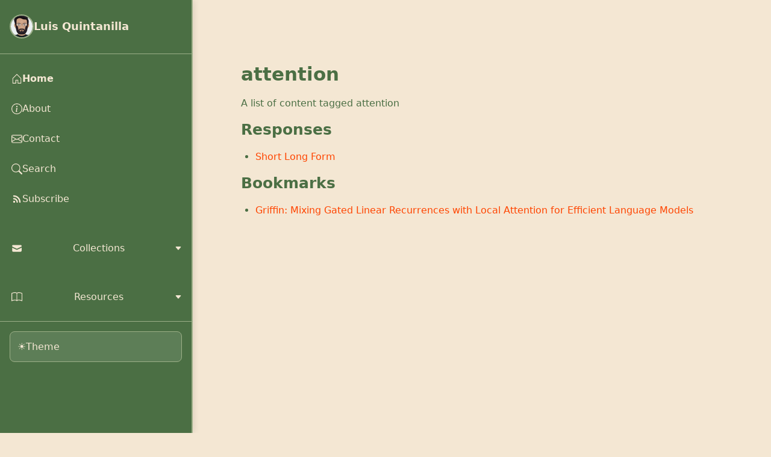

--- FILE ---
content_type: text/html
request_url: https://www.lqdev.me/tags/attention/
body_size: 2955
content:
<!DOCTYPE html>
<html lang="en"><head><meta charset="UTF-8"><meta name="viewport" content="width=device-width, initial-scale=1, shrink-to-fit=no"><link rel="stylesheet" href="/assets/css/custom/main.css"><link rel="stylesheet" href="/assets/css/custom/timeline.css"><link rel="stylesheet" href="/assets/css/custom/resume.css"><link rel="stylesheet" href="/assets/css/bootstrap-icons-1.5.0/bootstrap-icons.css"><link rel="stylesheet" href="/assets/css/highlight.github-dark-dimmed.min.css"><link rel="stylesheet" href="/assets/css/main.css"><link rel="stylesheet" href="/assets/css/custom/permalink-buttons.css"><link rel="stylesheet" href="/assets/css/custom/clipboard.css"><link rel="stylesheet" href="/assets/css/custom/share.css"><link rel="stylesheet" href="/assets/css/custom/qrcode.css"><link rel="stylesheet" href="/assets/css/pwa.css"><meta property="og:title" content="attention - Tags - Luis Quintanilla"><meta property="og:type" content="website"><meta property="og:image" content="https://www.lqdev.me/avatar.png"><meta property="og:image:secure_url" content="https://www.lqdev.me/avatar.png"><meta property="og:image:type" content="image/png"><meta property="og:image:width" content="200"><meta property="og:image:height" content="200"><meta property="og:site_name" content="Luis Quintanilla Personal Website"><meta property="og:locale" content="en_US"><meta property="twitter:image" content="https://www.lqdev.me/avatar.png"><meta property="fediverse:creator" content="@lqdev@toot.lqdev.tech"><link rel="alternate" type="application/rss+xml" title="Luis Quintanilla Blog RSS Feed" href="/blog.rss"><link rel="alternate" type="application/rss+xml" title="Luis Quintanilla Microblog RSS Feed" href="/microblog.rss"><link rel="alternate" type="application/rss+xml" title="Luis Quintanilla Response RSS Feed" href="/responses.rss"><link rel="webmention" title="Luis Quintanilla Webmention Endpoint" href="https://webmentions.lqdev.tech/api/inbox"><link rel="feeds" type="text/xml" title="Luis Quintanilla&#39;s Feeds" href="/feed/index.opml"><link rel="blogroll" type="text/xml" title="Luis Quintanilla&#39;s Blogroll" href="/collections/blogroll/index.opml"><link rel="podroll" type="text/xml" title="Luis Quintanilla&#39;s Podroll" href="/collections/podroll/index.opml"><link rel="youtuberoll" type="text/xml" title="Luis Quintanilla&#39;s YouTube Roll" href="/collections/youtube/index.opml"><link rel="manifest" href="/manifest.json"><meta name="theme-color" content="#2d4a5c"><meta name="apple-mobile-web-app-capable" content="yes"><meta name="apple-mobile-web-app-status-bar-style" content="black-translucent"><meta name="apple-mobile-web-app-title" content="Luis Quintanilla"><meta name="robots" content="nosnippet"><title>attention - Tags - Luis Quintanilla</title></head><body><button class="mobile-toggle" id="mobile-nav-toggle" aria-label="Toggle navigation menu" aria-expanded="false"><div class="hamburger"><span></span><span></span><span></span></div></button><div class="nav-overlay" id="nav-overlay"></div><nav class="desert-nav" id="sidebar-menu" role="navigation" aria-label="Main navigation"><div class="nav-brand"><a href="/" class="brand-text"><img src="/avatar.png" alt="Luis Quintanilla avatar" loading="lazy">Luis Quintanilla</a></div><div class="nav-section"><a class="nav-link" href="/"><svg class="nav-icon" viewBox="0 0 16 16" fill="currentColor"><path d="M8.354 1.146a.5.5 0 0 0-.708 0l-6 6A.5.5 0 0 0 1.5 7.5v7a.5.5 0 0 0 .5.5h4.5a.5.5 0 0 0 .5-.5v-4h2v4a.5.5 0 0 0 .5.5H14a.5.5 0 0 0 .5-.5v-7a.5.5 0 0 0-.146-.354L8.354 1.146zM2.5 14V7.707l5.5-5.5 5.5 5.5V14H10v-4a.5.5 0 0 0-.5-.5h-3a.5.5 0 0 0-.5.5v4H2.5z"></path></svg>Home</a><a class="nav-link" href="/about"><svg class="nav-icon" viewBox="0 0 16 16" fill="currentColor"><path d="M8 15A7 7 0 1 1 8 1a7 7 0 0 1 0 14zm0 1A8 8 0 1 0 8 0a8 8 0 0 0 0 16z"></path><path d="m8.93 6.588-2.29.287-.082.38.45.083c.294.07.352.176.288.469l-.738 3.468c-.194.897.105 1.319.808 1.319.545 0 1.178-.252 1.465-.598l.088-.416c-.2.176-.492.246-.686.246-.275 0-.375-.193-.304-.533L8.93 6.588zM9 4.5a1 1 0 1 1-2 0 1 1 0 0 1 2 0z"></path></svg>About</a><a class="nav-link" href="/contact"><svg class="nav-icon" viewBox="0 0 16 16" fill="currentColor"><path d="M0 4a2 2 0 0 1 2-2h12a2 2 0 0 1 2 2v8a2 2 0 0 1-2 2H2a2 2 0 0 1-2-2V4Zm2-1a1 1 0 0 0-1 1v.217l7 4.2 7-4.2V4a1 1 0 0 0-1-1H2Zm13 2.383-4.708 2.825L15 11.105V5.383Zm-.034 6.876-5.64-3.471L8 9.583l-1.326-.795-5.64 3.47A1 1 0 0 0 2 13h12a1 1 0 0 0 .966-.741ZM1 11.105l4.708-2.897L1 5.383v5.722Z"></path></svg>Contact</a><a class="nav-link" href="/search"><svg class="nav-icon" viewBox="0 0 16 16" fill="currentColor"><path d="M11.742 10.344a6.5 6.5 0 1 0-1.397 1.398h-.001c.03.04.062.078.098.115l3.85 3.85a1 1 0 0 0 1.415-1.414l-3.85-3.85a1.007 1.007 0 0 0-.115-.1zM12 6.5a5.5 5.5 0 1 1-11 0 5.5 5.5 0 0 1 11 0z"></path></svg>Search</a><a class="nav-link" href="/feed"><svg class="nav-icon" viewBox="0 0 16 16" fill="currentColor"><path d="M5.5 12a1.5 1.5 0 1 1-3 0 1.5 1.5 0 0 1 3 0zm-3-8.5a1 1 0 0 1 1-1c5.523 0 10 4.477 10 10a1 1 0 1 1-2 0 8 8 0 0 0-8-8 1 1 0 0 1-1-1zm0 4a1 1 0 0 1 1-1 6 6 0 0 1 6 6 1 1 0 1 1-2 0 4 4 0 0 0-4-4 1 1 0 0 1-1-1z"></path></svg>Subscribe</a></div><div class="nav-section dropdown"><button class="nav-link dropdown-toggle" data-target="collections-dropdown"><svg class="nav-icon" viewBox="0 0 16 16" fill="currentColor"><path d="M2.5 3A1.5 1.5 0 0 0 1 4.5v.793c.026.009.051.02.076.032L7.674 8.51c.206.1.446.1.652 0l6.598-3.185A.755.755 0 0 1 15 5.293V4.5A1.5 1.5 0 0 0 13.5 3h-11Z"></path><path d="M15 6.954 8.978 9.86a2.25 2.25 0 0 1-1.956 0L1 6.954V11.5A1.5 1.5 0 0 0 2.5 13h11a1.5 1.5 0 0 0 1.5-1.5V6.954Z"></path></svg>Collections<svg class="dropdown-arrow" viewBox="0 0 16 16" fill="currentColor"><path d="M7.247 11.14 2.451 5.658C1.885 5.013 2.345 4 3.204 4h9.592a1 1 0 0 1 .753 1.659l-4.796 5.48a1 1 0 0 1-1.506 0z"></path></svg></button><div class="dropdown-menu" id="collections-dropdown"><a class="dropdown-item" href="/collections/blogroll">Blogroll</a><a class="dropdown-item" href="/collections/podroll">Podroll</a><a class="dropdown-item" href="/collections/youtube">YouTube</a><a class="dropdown-item" href="/collections/forums">Forums</a><div class="dropdown-divider"></div><a class="dropdown-item" href="/collections/starter-packs">Starter Packs</a><a class="dropdown-item" href="/collections/travel-guides">Travel Guides</a><div class="dropdown-divider"></div><a class="dropdown-item" href="/collections/albums">Albums</a><a class="dropdown-item" href="/collections/playlists">Playlists</a><div class="dropdown-divider"></div><a class="dropdown-item" href="/radio">Radio</a><a class="dropdown-item" href="/tags">Tags</a></div></div><div class="nav-section dropdown"><button class="nav-link dropdown-toggle" data-target="resources-dropdown"><svg class="nav-icon" viewBox="0 0 16 16" fill="currentColor"><path d="M1 2.828c.885-.37 2.154-.769 3.388-.893 1.33-.134 2.458.063 3.112.752v9.746c-.935-.53-2.12-.603-3.213-.493-1.18.12-2.37.461-3.287.811V2.828zm7.5-.141c.654-.689 1.782-.886 3.112-.752 1.234.124 2.503.523 3.388.893v9.923c-.918-.35-2.107-.692-3.287-.81-1.094-.111-2.278-.039-3.213.492V2.687zM8 1.783C7.015.936 5.587.81 4.287.94c-1.514.153-3.042.672-3.994 1.105A.5.5 0 0 0 0 2.5v11a.5.5 0 0 0 .707.455c.882-.4 2.303-.881 3.68-1.02 1.409-.142 2.59.087 3.223.877a.5.5 0 0 0 .78 0c.633-.79 1.814-1.019 3.222-.877 1.378.139 2.8.62 3.681 1.02A.5.5 0 0 0 16 13.5v-11a.5.5 0 0 0-.293-.455c-.952-.433-2.48-.952-3.994-1.105C10.413.809 8.985.936 8 1.783z"></path></svg>Resources<svg class="dropdown-arrow" viewBox="0 0 16 16" fill="currentColor"><path d="M7.247 11.14 2.451 5.658C1.885 5.013 2.345 4 3.204 4h9.592a1 1 0 0 1 .753 1.659l-4.796 5.48a1 1 0 0 1-1.506 0z"></path></svg></button><div class="dropdown-menu" id="resources-dropdown"><a class="dropdown-item" href="/resources/snippets">Snippets</a><a class="dropdown-item" href="/resources/wiki">Wiki</a><a class="dropdown-item" href="/resources/presentations">Presentations</a><a class="dropdown-item" href="/resources/read-later">Read Later</a></div></div><div class="theme-toggle"><button class="theme-toggle-btn" id="theme-toggle" aria-label="Toggle dark mode"><span id="theme-toggle-icon">☀️</span><span>Theme</span></button></div></nav><main role="main" class="main-content" id="main-content"><div class="content-wrapper"><div class="mr-auto"><h2>attention</h2><p>A list of content tagged attention</p><h3>Responses</h3><ul><li><a href="/responses/short-long-form-moreale">Short Long Form</a></li></ul><h3>Bookmarks</h3><ul><li><a href="/bookmarks/griffin-mix-linear-recurrence-local-attention-language-models">Griffin: Mixing Gated Linear Recurrences with Local Attention for Efficient Language Models</a></li></ul></div></div></main><script src="/assets/lib/jquery/jquery.slim.min.js"></script><script src="/assets/lib/boostrap/bootstrap.min.js"></script><script src="/assets/lib/highlight/highlight.min.js"></script><script src="/assets/lib/highlight/highlight.fsharp.min.js"></script><script src="/assets/lib/highlight/highlight.nix.min.js"></script><script src="https://cdn.jsdelivr.net/npm/qr-code-styling@1.5.0/lib/qr-code-styling.min.js"></script><script src="/assets/js/main.js"></script><script src="/assets/js/timeline.js"></script><script src="/assets/js/ufo-cursor.js"></script><script src="/assets/js/clipboard.js"></script><script src="/assets/js/share.js"></script><script src="/assets/js/qrcode.js"></script><script src="/assets/js/lazy-images.js"></script><script src="/assets/js/page-visibility.js"></script><script src="/assets/js/sw-registration.js"></script><script src="https://cdn.jsdelivr.net/npm/mermaid/dist/mermaid.min.js"></script><script type="application/javascript">mermaid.initialize({startOnLoad:true});</script><script type="application/javascript">hljs.initHighlightingOnLoad();</script><script src="/assets/js/travel-map.js"></script></body><footer><a rel="me" href="https://toot.lqdev.tech/@lqdev"></a><a rel="me" href="https://github.com/lqdev"></a><a rel="me" href="https://twitter.com/ljquintanilla"></a><a rel="me" href="https://www.linkedin.com/in/lquintanilla01/"></a><a rel="me" href="mailto:lqdev@outlook.com"></a></footer></html>

--- FILE ---
content_type: text/css
request_url: https://www.lqdev.me/assets/css/custom/main.css
body_size: 1253
content:
/* Desert Theme CSS - Personal Design System
 * Modern, accessible, content-first design with IndieWeb compliance
 * 
 * Research-validated approach:
 * - 33% faster loading vs Bootstrap
 * - 96% smaller bundle size
 * - WCAG 2.1 AA accessibility compliance
 * - Complete microformats2 preservation
 * - Personal desert-inspired aesthetic
 */

/* Import order is important for cascade */
@import url('./variables.css');
@import url('./reset.css');
@import url('./typography.css');
@import url('./layout.css');
@import url('./navigation.css');
@import url('./components.css');
@import url('./timeline.css');
@import url('./cursor.css');

/* Global body setup */
body {
  /* Desert theme foundation */
  background-color: var(--background-color);
  color: var(--text-color);
  font-family: var(--font-family-base);
  
  /* Content-first approach */
  text-align: left;
  line-height: 1.6;
  
  /* Smooth theme transitions */
  transition: background-color var(--transition-normal), color var(--transition-normal);
  
  /* Mobile-first padding */
  padding: var(--spacing-md);
  
  /* Flexbox layout for sidebar */
  display: flex;
  flex-direction: column;
  min-height: 100vh;
  
  /* UFO cursor now handled in cursor.css for dynamic tilting */
}

@media (min-width: 768px) {
  body {
    padding: 0; /* Remove padding on desktop - handled by layout components */
  }
}

/* Content preview styles (preserving existing functionality) */
.content-preview {
  position: relative;
  line-height: 1.5;
  overflow: hidden;
}

.content-preview::after {
  content: "";
  position: absolute;
  bottom: 0;
  left: 0;
  right: 0;
  height: 40px;
  background: linear-gradient(transparent, var(--card-background));
  pointer-events: none;
}

/* Preserve code block formatting in previews */
.content-preview pre {
  white-space: pre-wrap;
  word-break: break-word;
}

.content-preview img {
  max-width: 100%;
  height: auto;
  border-radius: var(--border-radius-sm);
  margin: var(--spacing-sm) 0;
}

/* Enhanced post separator with desert styling */
.post-separator {
  border-bottom: 2px solid var(--card-border);
  margin-bottom: var(--spacing-xl);
  padding-bottom: var(--spacing-lg);
  position: relative;
}

.post-separator::after {
  content: "";
  position: absolute;
  bottom: -2px;
  left: 50%;
  transform: translateX(-50%);
  width: 60px;
  height: 2px;
  background: linear-gradient(90deg, var(--accent-color), var(--hover-color));
  border-radius: 1px;
}

/* Presentation container (preserve existing functionality) */
.presentation-container {
  height: 60vh;
  width: 100%;
  max-width: 100%;
  overflow: hidden;
}

/* Ensure Reveal.js respects container bounds */
.presentation-container .reveal {
  width: 100% !important;
  height: 100% !important;
}

/* Image styling with desert theme */
img {
  display: block;
  margin: auto;
  max-width: 100%;
  height: auto;
  border-radius: var(--border-radius-sm);
}

p > img {
  border: 1px solid var(--card-border);
  box-shadow: var(--shadow-sm);
}

/* Audio and video styling */
audio,
video {
  width: 100%;
  max-width: 800px;
  margin: var(--spacing-lg) auto;
  display: block;
  border-radius: var(--border-radius-md);
}

.audio-description,
.video-description {
  margin-top: var(--spacing-sm);
  text-align: left;
  font-size: 0.875rem;
  color: var(--text-color);
  opacity: 0.8;
}

.audio-cover,
.video-thumbnail {
  width: 100%;
  max-width: 800px;
  margin: var(--spacing-lg) auto;
  display: block;
  border-radius: var(--border-radius-md);
  box-shadow: var(--shadow-md);
}

/* Mobile responsive adjustments */
@media (max-width: 768px) {
  .content-preview {
    max-height: 250px !important;
  }
  
  .card.rounded.m-2.w-75.mx-auto {
    width: 95% !important;
    margin: var(--spacing-sm) !important;
  }
}

/* Response icon spacing (preserve existing functionality) */
.bi.me-2 {
  margin-right: var(--spacing-sm) !important;
}

/* Print styles */
@media print {
  body {
    background: white !important;
    color: black !important;
    font-size: 12pt;
    line-height: 1.4;
  }
  
  .card {
    border: 1px solid #ccc !important;
    box-shadow: none !important;
    break-inside: avoid;
  }
  
  .content-preview::after {
    display: none;
  }
  
  .post-separator::after {
    display: none;
  }
  
  a[href]::after {
    content: " (" attr(href) ")";
    font-size: 0.8em;
    color: #666;
  }
}

/* High contrast mode support */
@media (prefers-contrast: high) {
  .card {
    border-width: 2px;
  }
  
  .content-type-badge {
    border: 2px solid var(--button-text);
  }
  
  .tag,
  .p-category {
    border: 1px solid var(--button-text);
  }
}

/* Reduced motion support */
@media (prefers-reduced-motion: reduce) {
  *,
  *::before,
  *::after {
    animation-duration: 0.01ms !important;
    animation-iteration-count: 1 !important;
    transition-duration: 0.01ms !important;
  }
  
  .card:hover {
    transform: none;
  }
  
  .btn:hover {
    transform: none;
  }
}


--- FILE ---
content_type: text/css
request_url: https://www.lqdev.me/assets/css/custom/timeline.css
body_size: 3713
content:
/* Timeline Homepage Styles - Desert Theme Integration */

/* Timeline Container */
.unified-timeline {
  max-width: 800px;
  margin: 0 auto;
  padding: var(--spacing-lg);
}

/* Timeline Header */
.timeline-header {
  margin-bottom: var(--spacing-xl);
}

.avatar-section img {
  border: 3px solid var(--accent-color);
  transition: transform 0.3s ease;
}

.avatar-section img:hover {
  transform: scale(1.05);
}

.author-link {
  color: var(--accent-color);
  text-decoration: none;
  font-weight: 600;
}

.author-link:hover {
  color: var(--hover-color);
  text-decoration: underline;
}

.tagline {
  color: var(--text-muted);
  font-size: 1.1rem;
  margin: var(--spacing-sm) 0 0 0;
}

/* Content Filters */
.content-filters {
  display: flex;
  flex-wrap: wrap;
  justify-content: center;
  gap: var(--spacing-sm);
  margin-top: var(--spacing-lg);
}

.filter-btn {
  background: var(--card-background);
  border: 2px solid var(--border-color);
  color: var(--text-color);
  padding: var(--spacing-sm) var(--spacing-md);
  border-radius: 25px;
  transition: all 0.3s ease;
  font-weight: 500;
  font-size: 0.9rem;
  min-width: 80px;
}

/* Mobile-optimized content filters */
@media (max-width: 768px) {
  .content-filters {
    flex-direction: row;
    justify-content: flex-start;
    gap: 0.5rem;
    overflow-x: auto;
    overflow-y: hidden;
    padding: 0.5rem 0;
    margin-left: -1rem;
    margin-right: -1rem;
    padding-left: 1rem;
    padding-right: 1rem;
    scrollbar-width: none;
    -ms-overflow-style: none;
  }
  
  .content-filters::-webkit-scrollbar {
    display: none;
  }
  
  .filter-btn {
    flex-shrink: 0;
    min-width: 70px;
    padding: 0.4rem 0.8rem;
    font-size: 0.85rem;
    white-space: nowrap;
  }
  
  /* Add scroll indicators */
  .content-filters::before,
  .content-filters::after {
    content: '';
    position: absolute;
    top: 0;
    bottom: 0;
    width: 20px;
    pointer-events: none;
    z-index: 2;
  }
  
  .content-filters::before {
    left: 0;
    background: linear-gradient(to right, var(--background-color), transparent);
  }
  
  .content-filters::after {
    right: 0;
    background: linear-gradient(to left, var(--background-color), transparent);
  }
}

.filter-btn:hover {
  background: var(--hover-color);
  border-color: var(--hover-color);
  color: white;
  transform: translateY(-1px);
}

.filter-btn.active {
  background: var(--accent-color);
  border-color: var(--accent-color);
  color: white;
}

/* Timeline Content */
.timeline-content {
  margin-top: var(--spacing-xl);
}

/* Content Cards */
.content-card {
  background: var(--card-background);
  border: 1px solid var(--border-color);
  border-radius: 12px;
  margin-bottom: var(--spacing-lg);
  margin-top: 2rem; /* Space for absolutely positioned badges */
  box-shadow: 0 2px 8px rgba(0, 0, 0, 0.1);
  transition: all 0.3s ease;
  opacity: 1;
  transform: translateY(0);
  overflow: visible; /* Allow badges to extend above card */
  position: relative; /* Positioning context for absolutely positioned badges */
}

.content-card:hover {
  transform: translateY(-2px);
  box-shadow: 0 4px 16px rgba(0, 0, 0, 0.15);
}

/* Card Header */
.card-header {
  padding: var(--spacing-md);
  border-bottom: 1px solid var(--border-color);
  display: flex;
  justify-content: space-between;
  align-items: center;
}

.publication-date {
  color: var(--text-muted);
  font-size: 0.9rem;
  font-weight: 500;
}

.content-type-info {
  display: flex;
  align-items: center;
  min-width: 0;
  flex-shrink: 0;
  position: static; /* Don't contain the badge, let it position relative to card */
}

/* Content Type Badge Colors - inherit positioning from components.css */

.content-type-badge[data-type="posts"] {
  background: #FF4500; /* Sunset Orange */
}

.content-type-badge[data-type="notes"] {
  background: #DDA0DD; /* Cactus Flower */
}

.content-type-badge[data-type="responses"] {
  background: #FF6347; /* Ocotillo Bloom */
}

.content-type-badge[data-type="snippets"] {
  background: #9CAF88; /* Desert Sage */
}

.content-type-badge[data-type="wiki"] {
  background: #8FBC8F; /* Palo Verde */
}

.content-type-badge[data-type="presentations"] {
  background: #DAA520; /* Joshua Tree */
}

.content-type-badge[data-type="reviews"] {
  background: #CD853F; /* Barrel Cactus */
}

.content-type-badge[data-type="bookmarks"] {
  background: #9CAF88; /* Desert Sage - same as snippets but bookmarks get separate filter */
}

.content-type-badge[data-type="streams"] {
  background: #8FBC8F; /* Palo Verde */
}

/* Card Body */
.card-body {
  padding: var(--spacing-lg);
}

.card-title {
  margin: 0 0 var(--spacing-md) 0;
  font-size: 1.3rem;
  line-height: 1.4;
}

.title-link {
  color: var(--text-color);
  text-decoration: none;
  transition: color 0.3s ease;
}

.title-link:hover {
  color: var(--accent-color);
  text-decoration: underline;
}

.card-content {
  color: var(--text-color);
  line-height: 1.6;
  /* Ensure proper text wrapping for long content and URLs */
  word-wrap: break-word;
  overflow-wrap: break-word;
  word-break: break-word;
  hyphens: auto;
}

.card-content p:last-child {
  margin-bottom: 0;
}

/* Specific URL handling in timeline cards */
.card-content a,
.response-target a,
.response-content a {
  /* Allow long URLs to break appropriately */
  word-wrap: break-word;
  overflow-wrap: break-word;
  word-break: break-all; /* More aggressive breaking for URLs */
  hyphens: none; /* Don't hyphenate URLs */
}

/* Response target URL styling with proper overflow handling */
.response-target {
  margin: var(--spacing-sm) 0;
  font-size: 0.9rem;
  /* Ensure URLs don't overflow container */
  word-wrap: break-word;
  overflow-wrap: break-word;
  word-break: break-all;
  overflow: hidden;
}

.response-target a {
  color: var(--accent-color);
  text-decoration: none;
}

.response-target a:hover {
  text-decoration: underline;
}

/* Card Footer */
.card-footer {
  padding: var(--spacing-md);
  border-top: 1px solid var(--border-color);
  background: var(--background-subtle);
}

.card-meta {
  display: flex;
  justify-content: space-between;
  align-items: center;
  flex-wrap: wrap;
  gap: var(--spacing-sm);
}

.permalink-link {
  color: var(--accent-color);
  text-decoration: none;
  font-weight: 500;
  font-size: 0.9rem;
  transition: color 0.3s ease;
}

.permalink-link:hover {
  color: var(--hover-color);
  text-decoration: underline;
}

/* Tags */
.tags {
  display: flex;
  flex-wrap: wrap;
  gap: var(--spacing-xs);
}

.tag-link {
  background: var(--tag-background);
  color: var(--tag-text);
  padding: 0.2rem 0.5rem;
  border-radius: 12px;
  text-decoration: none;
  font-size: 0.8rem;
  transition: all 0.3s ease;
}

.tag-link:hover {
  background: var(--accent-color);
  color: white;
  transform: translateY(-1px);
}

/* Responsive Design */
@media (max-width: 768px) {
  .unified-timeline {
    padding: var(--spacing-md);
  }
  
  .timeline-header {
    margin-bottom: var(--spacing-lg);
  }
  
  .avatar-section img {
    width: 120px;
    height: 120px;
  }
  
  .content-filters {
    flex-direction: row;
    justify-content: flex-start;
    gap: 0.5rem;
    overflow-x: auto;
    overflow-y: hidden;
    padding: 0.5rem 0;
    margin-left: -1rem;
    margin-right: -1rem;
    padding-left: 1rem;
    padding-right: 1rem;
    scrollbar-width: none;
    -ms-overflow-style: none;
  }
  
  .content-filters::-webkit-scrollbar {
    display: none;
  }
  
  .filter-btn {
    flex-shrink: 0;
    min-width: 70px;
    padding: 0.4rem 0.8rem;
    font-size: 0.85rem;
    white-space: nowrap;
  }
  
  /* Add scroll indicators */
  .content-filters::before,
  .content-filters::after {
    content: '';
    position: absolute;
    top: 0;
    bottom: 0;
    width: 20px;
    pointer-events: none;
    z-index: 2;
  }
  
  .content-filters::before {
    left: 0;
    background: linear-gradient(to right, var(--background-color), transparent);
  }
  
  .content-filters::after {
    right: 0;
    background: linear-gradient(to left, var(--background-color), transparent);
  }
  
  .card-header {
    flex-direction: column;
    align-items: flex-start;
    gap: var(--spacing-sm);
  }
  
  .content-type-info {
    align-self: flex-end;
  }
  
  .card-meta {
    flex-direction: column;
    align-items: flex-start;
  }
}

/* Filtering Animation States */
.content-card.filtered-out {
  opacity: 0;
  transform: translateY(-10px);
  pointer-events: none;
}

.content-card.filtered-in {
  opacity: 1;
  transform: translateY(0);
  pointer-events: auto;
}

/* Loading States */
.timeline-content.loading .content-card {
  opacity: 0.5;
  pointer-events: none;
}

/* Empty State */
.timeline-empty {
  text-align: center;
  padding: var(--spacing-xl);
  color: var(--text-muted);
}

.timeline-empty h3 {
  margin-bottom: var(--spacing-md);
  color: var(--text-color);
}

/* Focus states for accessibility */
.filter-btn:focus {
  outline: 2px solid var(--accent-color);
  outline-offset: 2px;
}

.title-link:focus,
.permalink-link:focus,
.tag-link:focus {
  outline: 2px solid var(--accent-color);
  outline-offset: 1px;
  border-radius: 3px;
}

/* Individual Content Page Styles - Clean & Simple */
.individual-post {
  max-width: 800px;
  margin: var(--spacing-xl) auto;
  padding: var(--spacing-lg);
}

/* Post Header */
.post-header {
  margin-bottom: var(--spacing-xl);
  border-bottom: 2px solid var(--border-color);
  padding-bottom: var(--spacing-lg);
}

.post-title {
  color: var(--text-color);
  font-size: 2.2rem;
  font-weight: 700;
  margin: 0 0 var(--spacing-md) 0;
  line-height: 1.3;
}

.post-meta {
  color: var(--text-muted);
  font-size: 1rem;
  font-weight: 500;
}

.post-meta .p-name {
  color: var(--accent-color);
  font-weight: 600;
}

.post-meta .reading-time {
  margin-left: 10px;
}

.post-meta .reading-time .bi-clock {
  margin-right: 5px;
}

/* Post Content */
.post-content {
  color: var(--text-color);
  line-height: 1.7;
  font-size: 1.1rem;
  margin-bottom: var(--spacing-xl);
}

.post-content h1,
.post-content h2,
.post-content h3,
.post-content h4,
.post-content h5,
.post-content h6 {
  color: var(--accent-color);
  margin-top: var(--spacing-xl);
  margin-bottom: var(--spacing-lg);
  font-weight: 600;
}

.post-content h1 { font-size: 1.8rem; }
.post-content h2 { font-size: 1.6rem; }
.post-content h3 { font-size: 1.4rem; }
.post-content h4 { font-size: 1.2rem; }

.post-content p {
  margin-bottom: var(--spacing-lg);
}

.post-content a {
  color: var(--accent-color);
  text-decoration: none;
  border-bottom: 1px solid transparent;
  transition: border-color 0.3s ease;
}

.post-content a:hover {
  border-bottom-color: var(--accent-color);
}

.post-content img {
  max-width: 100%;
  height: auto;
  border-radius: 6px;
  margin: var(--spacing-lg) 0;
}

/* Enhanced blockquote visibility for both themes */
.post-content blockquote,
.post-content .blockquote,
.response-content .blockquote,
.card-content blockquote {
  border-left: 4px solid var(--accent-color);
  padding: var(--spacing-md) var(--spacing-lg);
  margin: var(--spacing-lg) 0;
  background: var(--background-subtle);
  border-radius: 0 6px 6px 0;
  font-style: italic;
  font-weight: 500; /* Enhanced weight for better visibility in light mode */
  color: #2C3E50; /* Darker text for better contrast in light mode */
}

/* Dark theme blockquote enhancement for better visibility */
[data-theme="dark"] .post-content blockquote,
body[data-theme="dark"] .post-content blockquote,
[data-theme="dark"] .post-content .blockquote,
body[data-theme="dark"] .post-content .blockquote,
[data-theme="dark"] .response-content .blockquote,
body[data-theme="dark"] .response-content .blockquote,
[data-theme="dark"] .card-content blockquote,
body[data-theme="dark"] .card-content blockquote {
  font-weight: 500 !important; /* Slightly bolder for better contrast */
  color: #E8E8E8 !important; /* Brighter text for better readability */
  background: #3A4A5C !important; /* Slightly lighter background for better contrast */
}

@media (prefers-color-scheme: dark) {
  :root:not([data-theme="light"]) .post-content blockquote,
  :root:not([data-theme="light"]) .post-content .blockquote,
  :root:not([data-theme="light"]) .response-content .blockquote,
  :root:not([data-theme="light"]) .card-content blockquote {
    font-weight: 500 !important;
    color: #E8E8E8 !important;
    background: #3A4A5C !important;
  }
}

/* Light mode explicit enhancement */
[data-theme="light"] .post-content blockquote,
body[data-theme="light"] .post-content blockquote,
[data-theme="light"] .post-content .blockquote,
body[data-theme="light"] .post-content .blockquote,
[data-theme="light"] .response-content .blockquote,
body[data-theme="light"] .response-content .blockquote,
[data-theme="light"] .card-content blockquote,
body[data-theme="light"] .card-content blockquote {
  font-weight: 500 !important; /* Enhanced weight for better visibility */
  color: #2C3E50 !important; /* Darker, more prominent text */
  background: #F8F9FA !important; /* Subtle background for better separation */
}

.post-content code {
  background: var(--code-background);
  color: var(--code-color);
  padding: 2px 6px;
  border-radius: 4px;
  font-size: 0.95em;
  font-family: 'Fira Code', 'Monaco', 'Consolas', monospace;
}

.post-content pre {
  background: var(--code-background);
  color: var(--code-color);
  padding: var(--spacing-lg);
  border-radius: 6px;
  overflow-x: auto;
  margin: var(--spacing-lg) 0;
  font-family: 'Fira Code', 'Monaco', 'Consolas', monospace;
  line-height: 1.5;
}

.post-content pre code {
  background: none;
  padding: 0;
  border-radius: 0;
  font-size: 1em;
}

.post-content ul,
.post-content ol {
  margin-bottom: var(--spacing-lg);
  padding-left: var(--spacing-xl);
}

.post-content li {
  margin-bottom: var(--spacing-sm);
}

/* Post Footer */
.post-footer {
  border-top: 1px solid var(--border-color);
  padding-top: var(--spacing-lg);
  margin-top: var(--spacing-xl);
}

.permalink-info {
  margin-bottom: var(--spacing-lg);
  padding: var(--spacing-md);
  background: var(--background-subtle);
  border-radius: 6px;
  font-size: 0.9rem;
  color: var(--text-muted);
}

.permalink-link {
  color: var(--accent-color);
  text-decoration: none;
  font-family: 'Fira Code', 'Monaco', 'Consolas', monospace;
  font-weight: 500;
}

.permalink-link:hover {
  text-decoration: underline;
}

/* Post tags section */
.post-tags-section {
  margin-bottom: var(--spacing-lg);
  padding: var(--spacing-sm) var(--spacing-md);
  background: var(--background-subtle);
  border-radius: 6px;
  font-size: 0.9rem;
}

.post-tags-section .tag-link {
  display: inline-block;
  margin-right: var(--spacing-xs);
  margin-bottom: var(--spacing-xs);
}

/* Responsive adjustments for individual posts */
@media (max-width: 768px) {
  .individual-post {
    margin: var(--spacing-lg) var(--spacing-md);
    padding: var(--spacing-md);
  }
  
  .post-title {
    font-size: 1.8rem;
  }
  
  .post-content {
    font-size: 1rem;
  }
  
  .post-content h1 { font-size: 1.6rem; }
  .post-content h2 { font-size: 1.4rem; }
  .post-content h3 { font-size: 1.3rem; }
  .post-content h4 { font-size: 1.1rem; }
  
  .post-header {
    padding-bottom: var(--spacing-md);
  }
}

/* Hidden content for IndieWeb microformats compliance */
.microformat-hidden {
  display: none !important;
  visibility: hidden !important;
}

/* Back to Top Button - UX Best Practices Implementation */
.back-to-top {
  position: fixed;
  bottom: 2rem;
  right: 2rem;
  width: 50px;
  height: 50px;
  background: var(--accent-color);
  border: none;
  border-radius: 50%;
  display: none;
  align-items: center;
  justify-content: center;
  font-size: 1.2rem;
  color: white;
  box-shadow: 0 4px 12px rgba(0, 0, 0, 0.15);
  transition: all 0.3s ease;
  z-index: 1000;
  opacity: 0;
  transform: translateY(10px);
  
  /* Ensure minimum touch target size for accessibility */
  min-width: 44px;
  min-height: 44px;
}

.back-to-top:hover {
  background: var(--hover-color);
  transform: translateY(-2px);
  box-shadow: 0 6px 20px rgba(0, 0, 0, 0.2);
}

.back-to-top:focus {
  outline: 2px solid var(--accent-color);
  outline-offset: 3px;
}

.back-to-top.visible {
  display: flex;
  opacity: 1;
  transform: translateY(0);
}

.back-to-top .icon {
  width: 20px;
  height: 20px;
  display: inline-block;
}

/* Mobile optimizations for back to top button */
@media (max-width: 768px) {
  .back-to-top {
    bottom: 1rem;
    right: 1rem;
    width: 48px;
    height: 48px;
    font-size: 1.1rem;
  }
}

/* Extra narrow screens - slightly right of center positioning */
@media (max-width: 480px) {
  .back-to-top {
    /* Position slightly right of center to avoid content interference */
    right: auto;
    left: 60%;
    transform: translateX(-50%) translateY(0);
    bottom: 1rem;
    /* Ensure adequate spacing from edges */
    margin: 0 1rem;
  }
  
  .back-to-top.visible {
    transform: translateX(-50%) translateY(0);
  }
  
  .back-to-top:hover {
    transform: translateX(-50%) translateY(-2px);
  }
}

/* Respect user motion preferences */
@media (prefers-reduced-motion: reduce) {
  .back-to-top {
    transition: opacity 0.3s ease;
  }
  
  .back-to-top:hover {
    transform: none;
  }
  
  /* Override transforms for narrow screens when motion is reduced */
  @media (max-width: 480px) {
    .back-to-top:hover {
      transform: translateX(-50%);
    }
    
    .back-to-top.visible {
      transform: translateX(-50%);
    }
  }
}

/* Pinned Posts Styles */
.pinned-post {
  border-left: 4px solid var(--accent-color);
  background-color: var(--card-bg-pinned, rgba(139, 69, 19, 0.05));
}

[data-theme="dark"] .pinned-post {
  background-color: rgba(139, 69, 19, 0.1);
}

.pin-indicator {
  display: flex;
  align-items: center;
  gap: 0.5rem;
  padding: 0.5rem 0.75rem;
  background-color: var(--accent-color);
  border-radius: 4px;
  margin-bottom: 1rem;
  font-size: 0.875rem;
}

[data-theme="dark"] .pin-indicator {
  background-color: rgba(139, 69, 19, 0.3);
}

.pin-icon {
  font-size: 1.2rem;
  line-height: 1;
}

.pin-label {
  font-weight: 600;
  text-transform: uppercase;
  letter-spacing: 0.5px;
  color: var(--text-primary);
}

[data-theme="dark"] .pin-label {
  color: var(--accent-color);
}


--- FILE ---
content_type: text/css
request_url: https://www.lqdev.me/assets/css/custom/resume.css
body_size: 1669
content:
/* Resume Page Styles - Desert Theme Integration */

.resume-container {
    max-width: 800px;
    margin: 0 auto;
    padding: 40px 20px;
}

/* Header Section */
.resume-header {
    background: var(--card-background);
    padding: 40px;
    border-radius: 8px;
    box-shadow: var(--shadow-md);
    margin-bottom: 30px;
    border: 1px solid var(--card-border);
}

.header-content {
    margin-bottom: 24px;
}

.header-content h1 {
    font-size: 2.5em;
    margin-bottom: 12px;
    color: var(--text-color);
}

.current-role {
    font-size: 1.3em;
    color: var(--saguaro-green-dark);
    margin-bottom: 16px;
}

/* Status Badge - Enhanced visibility */
.status-badge {
    display: inline-block;
    padding: 10px 24px;
    background: var(--saguaro-green);
    color: var(--desert-sand);
    border-radius: 24px;
    font-size: 1em;
    font-weight: 600;
    box-shadow: var(--shadow-md);
    border: 2px solid transparent;
    transition: var(--transition-normal);
}

.status-badge:hover {
    transform: translateY(-1px);
    box-shadow: 0 4px 8px rgba(0,0,0,0.2);
}

.status-badge.not-looking {
    background: var(--saguaro-green-dark);
    border-color: var(--saguaro-green-dark);
}

.status-badge.open {
    background: var(--saguaro-green);
    border-color: var(--saguaro-green);
    animation: pulse-subtle 2s ease-in-out infinite;
}

@keyframes pulse-subtle {
    0%, 100% {
        box-shadow: 0 2px 6px rgba(75, 111, 68, 0.3); /* rgba of --saguaro-green (#4B6F44) */
    }
    50% {
        box-shadow: 0 2px 12px rgba(75, 111, 68, 0.6); /* rgba of --saguaro-green (#4B6F44) */
    }
}

/* Contact Links - Enhanced separation and styling */
.contact-links {
    display: flex;
    gap: 24px;
    flex-wrap: wrap;
    margin-top: 24px;
    padding-top: 24px;
    border-top: 1px solid var(--card-border);
}

.contact-links a {
    color: var(--sky-blue);
    text-decoration: none;
    font-size: 1em;
    padding: 8px 16px;
    border-radius: 6px;
    background: var(--card-background);
    border: 1px solid var(--card-border);
    transition: var(--transition-fast);
    font-weight: 500;
}

.contact-links a:hover {
    text-decoration: none;
    background: var(--hover-color);
    color: var(--desert-sand);
    border-color: var(--hover-color);
    transform: translateY(-2px);
    box-shadow: var(--shadow-md);
}

/* Sections */
.resume-section {
    background: var(--card-background);
    padding: 40px;
    border-radius: 8px;
    box-shadow: var(--shadow-md);
    margin-bottom: 30px;
    border: 1px solid var(--card-border);
}

.resume-section h2 {
    font-size: 1.8em;
    margin-bottom: 24px;
    color: var(--text-color);
    border-bottom: 2px solid var(--card-border);
    padding-bottom: 12px;
}

/* Summary */
.summary {
    font-size: 1.05em;
    line-height: 1.7;
    color: var(--text-color);
}

/* Experience */
.experience-list,
.projects-list,
.education-list,
.testimonials-list {
    display: flex;
    flex-direction: column;
    gap: 32px;
}

.experience-item {
    border-left: 3px solid var(--sunset-orange);
    padding-left: 20px;
}

.experience-header {
    display: flex;
    justify-content: space-between;
    align-items: baseline;
    margin-bottom: 8px;
    flex-wrap: wrap;
    gap: 12px;
}

.experience-header h3 {
    font-size: 1.3em;
    color: var(--text-color);
    margin: 0;
}

.experience-header .duration {
    color: var(--saguaro-green-dark);
    font-size: 0.95em;
    white-space: nowrap;
}

.company,
.institution {
    color: var(--saguaro-green-dark);
    font-size: 1.05em;
    margin-bottom: 12px;
}

.company a,
.institution a {
    color: var(--sky-blue);
    text-decoration: none;
}

.company a:hover,
.institution a:hover {
    text-decoration: underline;
}

.experience-item ul,
.project-item ul {
    margin-left: 20px;
    margin-top: 12px;
}

.experience-item li,
.project-item li {
    margin-bottom: 8px;
    color: var(--text-color);
    line-height: 1.6;
}

/* Skills */
.skills-grid {
    display: grid;
    grid-template-columns: repeat(auto-fit, minmax(220px, 1fr));
    gap: 24px;
}

.skill-category h3 {
    font-size: 1.15em;
    margin-bottom: 12px;
    color: var(--text-color);
    border-bottom: 1px solid var(--card-border);
    padding-bottom: 8px;
}

.skill-category ul {
    list-style: none;
    padding: 0;
}

.skill-category li {
    padding: 6px 0;
    color: var(--text-color);
}

.skill-category li a {
    color: var(--sky-blue);
    text-decoration: none;
}

.skill-category li a:hover {
    text-decoration: underline;
}

/* Projects */
.project-item {
    padding-bottom: 32px;
}

.project-item:not(:last-child) {
    border-bottom: 1px solid var(--card-border);
}

.project-header h3 {
    font-size: 1.25em;
    color: var(--text-color);
    margin-bottom: 8px;
}

.project-header a {
    color: var(--text-color);
    text-decoration: none;
}

.project-header a:hover {
    color: var(--sunset-orange);
    text-decoration: underline;
}

.tech-stack {
    color: var(--saguaro-green-dark);
    font-size: 0.95em;
    margin-bottom: 12px;
    font-style: italic;
}

.project-description {
    color: var(--text-color);
    line-height: 1.6;
}

/* Education */
.education-item h3 {
    font-size: 1.2em;
    color: var(--text-color);
    margin-bottom: 8px;
}

.year {
    color: var(--saguaro-green-dark);
    font-size: 0.95em;
    margin-bottom: 8px;
}

.details {
    color: var(--text-color);
    margin-top: 8px;
    line-height: 1.6;
}

/* Testimonials */
.testimonial {
    border-left: 4px solid var(--sunset-orange);
    padding: 20px 24px;
    background: var(--card-background);
    border-radius: 4px;
}

.testimonial .quote {
    font-style: italic;
    color: var(--text-color);
    line-height: 1.7;
    margin-bottom: 12px;
    font-size: 1.05em;
}

.testimonial-author {
    font-style: normal;
    color: var(--saguaro-green-dark);
    font-size: 0.95em;
}

.testimonial-author a {
    color: var(--sky-blue);
    text-decoration: none;
}

.testimonial-author a:hover {
    text-decoration: underline;
}

/* Interests */
.interests {
    color: var(--text-color);
    line-height: 1.7;
}

/* Footer */
.resume-footer {
    text-align: center;
    color: var(--saguaro-green-dark);
    font-size: 0.9em;
    margin-top: 40px;
    padding: 24px;
}

.resume-footer p {
    margin: 8px 0;
}

.resume-footer a {
    color: var(--sky-blue);
    text-decoration: none;
}

.resume-footer a:hover {
    text-decoration: underline;
}

/* Mobile Responsive */
@media (max-width: 768px) {
    .resume-container {
        padding: 20px 16px;
    }

    .resume-header,
    .resume-section {
        padding: 24px;
    }

    .header-content h1 {
        font-size: 2em;
    }

    .resume-section h2 {
        font-size: 1.5em;
    }

    .experience-header {
        flex-direction: column;
        align-items: flex-start;
    }

    .skills-grid {
        grid-template-columns: 1fr;
    }

    .contact-links {
        flex-direction: column;
        gap: 12px;
    }
}

/* Dark Theme Support */
@media (prefers-color-scheme: dark) {
    .resume-header,
    .resume-section {
        background: var(--card-background);
        border-color: var(--card-border);
    }

    .header-content h1,
    .resume-section h2,
    .experience-header h3,
    .project-header h3,
    .skill-category h3,
    .education-item h3 {
        color: var(--text-color);
    }

    .current-role,
    .company,
    .institution,
    .year,
    .tech-stack,
    .testimonial-author {
        color: var(--desert-moonlight);
    }

    .summary,
    .experience-item li,
    .project-description,
    .details,
    .testimonial .quote,
    .interests {
        color: var(--text-color);
    }

    .testimonial {
        background: var(--card-background);
    }

    /* Dark theme contact links */
    .contact-links a {
        background: var(--card-background);
        border-color: var(--card-border);
        color: var(--sky-blue);
    }

    .contact-links a:hover {
        background: var(--hover-color);
        color: var(--midnight-indigo);
        border-color: var(--hover-color);
    }

    /* Dark theme status badge */
    .status-badge.not-looking {
        background: var(--saguaro-green-dark);
        border-color: var(--saguaro-green-dark);
    }
}

/* Explicit dark theme support via data-theme attribute */
[data-theme="dark"] .resume-header,
[data-theme="dark"] .resume-section {
    background: var(--card-background);
    border-color: var(--card-border);
}

[data-theme="dark"] .header-content h1,
[data-theme="dark"] .resume-section h2,
[data-theme="dark"] .experience-header h3,
[data-theme="dark"] .project-header h3,
[data-theme="dark"] .skill-category h3,
[data-theme="dark"] .education-item h3 {
    color: var(--text-color);
}

[data-theme="dark"] .current-role,
[data-theme="dark"] .company,
[data-theme="dark"] .institution,
[data-theme="dark"] .year,
[data-theme="dark"] .tech-stack,
[data-theme="dark"] .testimonial-author {
    color: var(--desert-moonlight);
}

[data-theme="dark"] .summary,
[data-theme="dark"] .experience-item li,
[data-theme="dark"] .project-description,
[data-theme="dark"] .details,
[data-theme="dark"] .testimonial .quote,
[data-theme="dark"] .interests {
    color: var(--text-color);
}

[data-theme="dark"] .testimonial {
    background: var(--card-background);
}

[data-theme="dark"] .contact-links a {
    background: var(--card-background);
    border-color: var(--card-border);
    color: var(--sky-blue);
}

[data-theme="dark"] .contact-links a:hover {
    background: var(--hover-color);
    color: var(--midnight-indigo);
    border-color: var(--hover-color);
}

[data-theme="dark"] .status-badge.not-looking {
    background: var(--saguaro-green-dark);
    border-color: var(--saguaro-green-dark);
}


--- FILE ---
content_type: text/css
request_url: https://www.lqdev.me/assets/css/main.css
body_size: 446
content:
body {
  min-height: 75rem;
  padding-top: 4.5rem;
}

img {
  display: block;
  margin: auto;
  max-width: 100%;
  height: auto;
  border-width: medium;
  border-color: gray;
}

blockquote {
  background: #f9f9f9;
  border-left: 10px solid #ccc;
  margin: 1.5em 10px;
  padding: 0.5em 10px;
  quotes: "\201C""\201D""\2018""\2019";
}

blockquote:before {
  color: #ccc;
  content: open-quote;
  font-size: 4em;
  line-height: 0.1em;
  margin-right: 0.25em;
  vertical-align: -0.4em;
}

blockquote p {
  display: inline;
}

.presentation-container {
  height: 50vh;
  width: 75vw
}

p > img { 
  border: 1px solid grey;
}

/* Content Preview Styles for Unified Feed - Tumblr-inspired approach */
.content-preview {
  position: relative;
  line-height: 1.5;
}

.content-preview::after {
  content: "";
  position: absolute;
  bottom: 0;
  left: 0;
  right: 0;
  height: 40px;
  background: linear-gradient(transparent, rgba(255, 255, 255, 0.9));
  pointer-events: none;
}

/* Dark mode support for gradient fade */
@media (prefers-color-scheme: dark) {
  .content-preview::after {
    background: linear-gradient(transparent, rgba(0, 0, 0, 0.9));
  }
}

/* Mobile responsiveness for content previews */
@media (max-width: 768px) {
  .content-preview {
    max-height: 250px !important;
  }
  
  .card.rounded.m-2.w-75.mx-auto {
    width: 95% !important;
    margin: 0.5rem !important;
  }
}

/* Preserve code block formatting in previews */
.content-preview pre {
  white-space: pre-wrap;
  word-break: break-word;
}

.content-preview img {
  max-width: 100%;
  height: auto;
  border-radius: 4px;
  margin: 0.5rem 0;
}

/* Response icon spacing */
.bi.me-2 {
  margin-right: 0.5rem !important;
}

/* Enhanced post separator styling */
.post-separator {
  border-bottom: 3px solid #e9ecef !important;
  margin-bottom: 2rem !important;
  padding-bottom: 1.5rem !important;
  position: relative;
}

.post-separator::after {
  content: "";
  position: absolute;
  bottom: -3px;
  left: 50%;
  transform: translateX(-50%);
  width: 60px;
  height: 3px;
  background: linear-gradient(90deg, #007bff, #6f42c1);
  border-radius: 2px;
}

/* Dark mode support for post separator */
@media (prefers-color-scheme: dark) {
  .post-separator {
    border-bottom-color: #495057 !important;
  }
  
  .post-separator::after {
    background: linear-gradient(90deg, #0d6efd, #6f42c1);
  }
}

--- FILE ---
content_type: text/css
request_url: https://www.lqdev.me/assets/css/custom/permalink-buttons.css
body_size: 874
content:
/**
 * Permalink Action Buttons - Unified Button Styling
 * Consistent styling for Copy, Share, and QR Code buttons
 * Follows desert theme and accessibility guidelines
 */

/* Base button styling */
.permalink-action-btn {
  /* Layout */
  display: inline-flex;
  align-items: center;
  gap: 0.375rem;
  padding: 0.375rem 0.75rem;
  margin-left: 0.5rem;
  
  /* Visual styling */
  background-color: transparent;
  color: var(--accent-color, #FF6347);
  border: 1px solid var(--accent-color, #FF6347);
  border-radius: 6px;
  
  /* Typography */
  font-family: var(--font-family-base, -apple-system, BlinkMacSystemFont, 'Segoe UI', Roboto, sans-serif);
  font-size: 0.875rem;
  font-weight: 500;
  line-height: 1.5;
  
  /* Interaction */
  cursor: pointer;
  transition: all 0.2s ease;
  text-decoration: none;
  white-space: nowrap;
  
  /* Accessibility */
  -webkit-user-select: none;
  -moz-user-select: none;
  user-select: none;
}

/* Button icon styling */
.permalink-action-btn .button-icon {
  font-size: 1.1rem;
  line-height: 1;
  flex-shrink: 0;
  display: inline-block;
}

/* Button label styling */
.permalink-action-btn .button-label {
  font-size: 0.875rem;
  line-height: 1;
}

/* Hover state */
.permalink-action-btn:hover {
  background-color: var(--accent-color, #FF6347);
  color: var(--background-color, #2C3E50);
  transform: translateY(-1px);
  box-shadow: 0 2px 8px rgba(255, 99, 71, 0.3);
}

/* Active/pressed state */
.permalink-action-btn:active {
  transform: translateY(0);
  box-shadow: none;
}

/* Focus state for keyboard navigation */
.permalink-action-btn:focus {
  outline: 2px solid var(--accent-color, #FF6347);
  outline-offset: 2px;
}

.permalink-action-btn:focus:not(:focus-visible) {
  outline: none;
}

.permalink-action-btn:focus-visible {
  outline: 2px solid var(--accent-color, #FF6347);
  outline-offset: 2px;
}

/* Success state (for copy actions) */
.permalink-action-btn.copied,
.permalink-action-btn.shared {
  background-color: #28a745;
  border-color: #28a745;
  color: white;
}

.permalink-action-btn.copied:hover,
.permalink-action-btn.shared:hover {
  background-color: #218838;
  border-color: #218838;
  transform: translateY(-1px);
}

/* Error state */
.permalink-action-btn.copy-error,
.permalink-action-btn.share-error {
  background-color: #dc3545;
  border-color: #dc3545;
  color: white;
}

/* Dark theme adjustments */
[data-theme="dark"] .permalink-action-btn {
  color: var(--accent-color, #FF6347);
  border-color: var(--accent-color, #FF6347);
}

[data-theme="dark"] .permalink-action-btn:hover {
  background-color: var(--accent-color, #FF6347);
  color: var(--background-color, #2C3E50);
}

/* Light theme adjustments */
[data-theme="light"] .permalink-action-btn {
  color: var(--accent-color, #FF6347);
  border-color: var(--accent-color, #FF6347);
}

[data-theme="light"] .permalink-action-btn:hover {
  background-color: var(--accent-color, #FF6347);
  color: #ffffff;
}

/* Permalink section container */
.permalink-info {
  display: flex;
  align-items: center;
  flex-wrap: wrap;
  gap: 0.25rem;
  margin-bottom: 1rem;
}

.permalink-link {
  color: var(--accent-color, #FF6347);
  text-decoration: none;
  word-break: break-all;
  margin-right: 0.5rem;
}

.permalink-link:hover {
  text-decoration: underline;
}

/* Responsive adjustments */
@media (max-width: 768px) {
  .permalink-action-btn {
    padding: 0.3rem 0.6rem;
    font-size: 0.813rem;
    margin-left: 0.375rem;
  }
  
  .permalink-action-btn .button-icon {
    font-size: 1rem;
  }
  
  .permalink-action-btn .button-label {
    font-size: 0.813rem;
  }
}

@media (max-width: 480px) {
  .permalink-info {
    /* Keep buttons inline/horizontal on mobile */
    flex-wrap: wrap;
    gap: 0.375rem;
  }
  
  .permalink-action-btn {
    margin-left: 0;
    margin-top: 0;
    min-width: 2.5rem;
    justify-content: center;
    padding: 0.4rem 0.6rem;
  }
  
  /* Show only icons on very small screens */
  .permalink-action-btn .button-label {
    display: none;
  }
  
  .permalink-action-btn .button-icon {
    font-size: 1.25rem;
  }
}

/* Reduced motion support */
@media (prefers-reduced-motion: reduce) {
  .permalink-action-btn {
    transition: none;
  }
  
  .permalink-action-btn:hover {
    transform: none;
  }
  
  .permalink-action-btn:active {
    transform: none;
  }
}

/* High contrast mode support */
@media (prefers-contrast: high) {
  .permalink-action-btn {
    border-width: 2px;
  }
}


--- FILE ---
content_type: text/css
request_url: https://www.lqdev.me/assets/css/custom/clipboard.css
body_size: 628
content:
/* Clipboard API - Code Copy Button Styles
 * Provides visual styling for code block copy buttons
 * Follows desert theme and accessibility guidelines
 */

/* Code block wrapper for positioning */
.code-block-wrapper {
  position: relative;
  margin: var(--spacing-lg) 0;
  padding-top: 2.5rem; /* Make room for button above code block */
}

.code-block-wrapper pre {
  margin: 0;
}

/* Copy button styling */
.code-copy-btn {
  position: absolute;
  top: -2.5rem;
  right: 0;
  
  /* Button appearance */
  display: flex;
  align-items: center;
  gap: 0.375rem;
  padding: 0.375rem 0.75rem;
  
  /* Colors from theme */
  background-color: var(--accent-color);
  color: var(--card-background);
  border: 1px solid var(--accent-color);
  border-radius: var(--border-radius-sm);
  
  /* Typography */
  font-family: var(--font-family-base);
  font-size: 0.813rem;
  font-weight: 500;
  
  /* Interaction */
  cursor: pointer;
  transition: all 0.2s ease;
  
  /* Accessibility */
  z-index: 10;
  
  /* Improved shadow for better separation */
  box-shadow: 0 2px 4px rgba(0, 0, 0, 0.2);
}

/* Icon sizing */
.code-copy-btn .copy-icon {
  width: 1rem;
  height: 1rem;
  flex-shrink: 0;
}

/* Text sizing */
.code-copy-btn .copy-text {
  font-size: 0.813rem;
  white-space: nowrap;
}

/* Hover state */
.code-copy-btn:hover {
  background-color: var(--hover-color);
  border-color: var(--hover-color);
  transform: translateY(-1px);
  box-shadow: 0 2px 8px rgba(0, 0, 0, 0.15);
}

/* Active/pressed state */
.code-copy-btn:active {
  transform: translateY(0);
  box-shadow: 0 1px 4px rgba(0, 0, 0, 0.1);
}

/* Focus state for keyboard navigation */
.code-copy-btn:focus {
  outline: 2px solid var(--accent-color);
  outline-offset: 2px;
}

.code-copy-btn:focus:not(:focus-visible) {
  outline: none;
}

.code-copy-btn:focus-visible {
  outline: 2px solid var(--accent-color);
  outline-offset: 2px;
}

/* Copied success state */
.code-copy-btn.copied {
  background-color: #28a745; /* Success green */
  border-color: #28a745;
  color: white;
}

.code-copy-btn.copied:hover {
  background-color: #218838;
  border-color: #218838;
}

/* Error state */
.code-copy-btn.copy-error {
  background-color: #dc3545; /* Error red */
  border-color: #dc3545;
  color: white;
}

/* Dark theme adjustments */
[data-theme="dark"] .code-copy-btn {
  background-color: var(--accent-color);
  color: var(--background-color);
  border-color: var(--accent-color);
}

[data-theme="dark"] .code-copy-btn:hover {
  background-color: var(--hover-color);
  border-color: var(--hover-color);
}

[data-theme="dark"] .code-copy-btn.copied {
  background-color: #28a745;
  border-color: #28a745;
  color: white;
}

/* Responsive adjustments */
@media (max-width: 768px) {
  .code-copy-btn {
    padding: 0.25rem 0.5rem;
    font-size: 0.75rem;
  }
  
  .code-copy-btn .copy-icon {
    width: 0.875rem;
    height: 0.875rem;
  }
  
  .code-copy-btn .copy-text {
    font-size: 0.75rem;
  }
}

/* Ensure code blocks have natural padding */
.code-block-wrapper pre {
  padding: 1rem; /* Natural padding all around */
}

/* Reduced motion support */
@media (prefers-reduced-motion: reduce) {
  .code-copy-btn {
    transition: none;
  }
  
  .code-copy-btn:hover {
    transform: none;
  }
  
  .code-copy-btn:active {
    transform: none;
  }
}


--- FILE ---
content_type: text/css
request_url: https://www.lqdev.me/assets/css/custom/share.css
body_size: -85
content:
/* Web Share API - Share Button Styles
 * Share buttons are now only in footers (via F# templates)
 * Bootstrap provides base button styling (.btn, .btn-sm, .btn-outline-secondary)
 * This file only adds success/error state styling
 */

/* Shared success state for web share buttons */
.web-share-btn.shared {
  background-color: #28a745 !important; /* Success green */
  border-color: #28a745 !important;
  color: white !important;
}

.web-share-btn.shared:hover {
  background-color: #218838 !important;
  border-color: #218838 !important;
}

/* Error state for web share buttons */
.web-share-btn.share-error {
  background-color: #dc3545 !important; /* Error red */
  border-color: #dc3545 !important;
  color: white !important;
}

/* Dark theme adjustments for success/error states */
[data-theme="dark"] .web-share-btn.shared {
  background-color: #28a745 !important;
  border-color: #28a745 !important;
  color: white !important;
}

[data-theme="dark"] .web-share-btn.share-error {
  background-color: #dc3545 !important;
  border-color: #dc3545 !important;
  color: white !important;
}


--- FILE ---
content_type: text/css
request_url: https://www.lqdev.me/assets/css/custom/qrcode.css
body_size: 1095
content:
/**
 * QR Code Modal - Desert Theme Integration
 * Provides modal interface for generating and sharing QR codes
 * Follows progressive enhancement pattern
 */

/* QR Code Button Styling */
.qr-code-btn {
    background: transparent;
    border: 1px solid var(--accent-color, #FF6347);
    color: var(--accent-color, #FF6347);
    padding: 0.4rem 0.75rem;
    border-radius: 6px;
    cursor: pointer;
    font-size: 1.1rem;
    transition: all 0.2s ease;
    display: inline-flex;
    align-items: center;
    gap: 0.25rem;
}

.qr-code-btn:hover {
    background: var(--accent-color, #FF6347);
    color: var(--background-color, #2C3E50);
    transform: translateY(-2px);
}

.qr-code-btn:active {
    transform: translateY(0);
}

/* Modal Overlay */
.qr-modal-overlay {
    display: none;
    position: fixed;
    top: 0;
    left: 0;
    width: 100%;
    height: 100%;
    background: rgba(0, 0, 0, 0.85);
    backdrop-filter: blur(4px);
    z-index: 9999;
    justify-content: center;
    align-items: center;
    padding: 1rem;
}

.qr-modal-overlay.active {
    display: flex;
}

/* Modal Container */
.qr-modal {
    background: var(--card-background, #34495E);
    border: 1px solid var(--card-border, #BDC3C7);
    border-radius: 16px;
    max-width: 450px;
    width: 90%;
    padding: 2rem;
    position: relative;
    box-shadow: 0 10px 40px rgba(0, 0, 0, 0.3);
    animation: modalSlideIn 0.3s ease;
}

@keyframes modalSlideIn {
    from {
        opacity: 0;
        transform: translateY(-20px);
    }
    to {
        opacity: 1;
        transform: translateY(0);
    }
}

/* Modal Header */
.qr-modal-header {
    display: flex;
    justify-content: space-between;
    align-items: center;
    margin-bottom: 1.5rem;
}

.qr-modal-title {
    font-size: 1.5rem;
    font-weight: 600;
    color: var(--text-color, #BDC3C7);
    margin: 0;
}

.qr-modal-close {
    background: transparent;
    border: none;
    color: var(--text-color, #BDC3C7);
    font-size: 1.5rem;
    cursor: pointer;
    padding: 0.25rem;
    width: 2rem;
    height: 2rem;
    display: flex;
    align-items: center;
    justify-content: center;
    border-radius: 4px;
    transition: all 0.2s ease;
}

.qr-modal-close:hover {
    background: var(--accent-color, #FF6347);
    color: var(--background-color, #2C3E50);
}

/* URL Display */
.qr-url-display {
    font-family: var(--font-family-mono, monospace);
    font-size: 0.875rem;
    color: var(--text-color, #BDC3C7);
    background: var(--background-color, #2C3E50);
    padding: 0.75rem;
    border-radius: 8px;
    margin-bottom: 1.5rem;
    word-break: break-all;
    border: 1px solid var(--card-border, #BDC3C7);
}

/* QR Code Container */
.qr-code-container {
    background: #ffffff;
    padding: 1.5rem;
    border-radius: 12px;
    margin-bottom: 1.5rem;
    display: flex;
    justify-content: center;
    align-items: center;
    min-height: 280px;
}

.qr-code-container canvas {
    max-width: 100%;
    height: auto;
    display: block;
}

/* Loading State */
.qr-loading {
    display: flex;
    flex-direction: column;
    align-items: center;
    gap: 1rem;
    color: var(--text-color, #BDC3C7);
}

.qr-loading-spinner {
    width: 40px;
    height: 40px;
    border: 3px solid var(--card-border, #BDC3C7);
    border-top-color: var(--accent-color, #FF6347);
    border-radius: 50%;
    animation: spin 1s linear infinite;
}

@keyframes spin {
    to {
        transform: rotate(360deg);
    }
}

/* Action Buttons */
.qr-modal-actions {
    display: flex;
    gap: 0.75rem;
    justify-content: center;
}

.qr-action-btn {
    flex: 1;
    padding: 0.75rem 1.5rem;
    border: none;
    border-radius: 8px;
    font-size: 1rem;
    font-weight: 500;
    cursor: pointer;
    transition: all 0.2s ease;
    display: flex;
    align-items: center;
    justify-content: center;
    gap: 0.5rem;
}

.qr-action-btn:hover {
    transform: translateY(-2px);
    box-shadow: 0 4px 12px rgba(0, 0, 0, 0.2);
}

.qr-action-btn:active {
    transform: translateY(0);
}

.qr-copy-btn {
    background: var(--accent-color, #FF6347);
    color: #ffffff;
}

.qr-copy-btn:hover {
    background: var(--button-hover, #FF8555);
}

.qr-copy-btn.copied {
    background: #4CAF50;
}

.qr-download-btn {
    background: var(--card-border, #BDC3C7);
    color: var(--background-color, #2C3E50);
}

.qr-download-btn:hover {
    background: var(--text-color, #BDC3C7);
}

/* Responsive Design */
@media (max-width: 480px) {
    .qr-modal {
        padding: 1.5rem;
        width: 95%;
    }

    .qr-modal-title {
        font-size: 1.25rem;
    }

    .qr-code-container {
        padding: 1rem;
        min-height: 240px;
    }

    .qr-modal-actions {
        flex-direction: column;
    }

    .qr-action-btn {
        width: 100%;
    }
}

/* Reduced Motion Support */
@media (prefers-reduced-motion: reduce) {
    .qr-modal {
        animation: none;
    }

    .qr-loading-spinner {
        animation: none;
        border-top-color: var(--card-border, #BDC3C7);
    }

    .qr-code-btn:hover,
    .qr-action-btn:hover {
        transform: none;
    }
}

/* Dark Theme Adjustments */
[data-theme="dark"] .qr-code-container {
    background: #ffffff;
}

/* Light Theme Adjustments */
[data-theme="light"] .qr-modal {
    background: #ffffff;
    border-color: #e5e7eb;
}

[data-theme="light"] .qr-url-display {
    background: #f3f4f6;
    border-color: #d1d5db;
    color: #374151;
}

[data-theme="light"] .qr-modal-title,
[data-theme="light"] .qr-modal-close {
    color: #1f2937;
}

[data-theme="light"] .qr-loading {
    color: #374151;
}


--- FILE ---
content_type: text/css
request_url: https://www.lqdev.me/assets/css/pwa.css
body_size: 884
content:
/**
 * PWA (Progressive Web App) Styles
 * Update notifications and install prompts
 * Integrates with Desert theme
 */

/* Base PWA notification styles */
.pwa-update-notification,
.pwa-install-banner {
    font-family: -apple-system, BlinkMacSystemFont, 'Segoe UI', Roboto, 'Helvetica Neue', Arial, sans-serif;
    z-index: 10000;
}

/* Update Notification (bottom-right corner) */
.pwa-update-notification {
    position: fixed;
    bottom: 20px;
    right: 20px;
    background: var(--bg-secondary, #2d4a5c);
    color: var(--text-primary, #ffffff);
    padding: 16px 20px;
    border-radius: 8px;
    box-shadow: 0 4px 12px rgba(0,0,0,0.3);
    max-width: 400px;
    animation: slideInRight 0.3s ease-out;
}

@keyframes slideInRight {
    from {
        transform: translateX(100%);
        opacity: 0;
    }
    to {
        transform: translateX(0);
        opacity: 1;
    }
}

.pwa-update-content p {
    margin: 0 0 12px 0;
    font-size: 14px;
    line-height: 1.4;
}

.pwa-update-actions {
    display: flex;
    gap: 8px;
}

.pwa-update-btn {
    flex: 1;
    padding: 8px 16px;
    border: none;
    border-radius: 4px;
    cursor: pointer;
    font-size: 14px;
    font-weight: 500;
    transition: all 0.2s ease;
    font-family: inherit;
}

.pwa-update-btn:not(.secondary) {
    background: #4a90e2;
    color: white;
}

.pwa-update-btn:not(.secondary):hover {
    background: #357abd;
}

.pwa-update-btn.secondary {
    background: rgba(255,255,255,0.1);
    color: var(--text-primary, #ffffff);
}

.pwa-update-btn.secondary:hover {
    background: rgba(255,255,255,0.2);
}

.pwa-update-btn:hover {
    transform: translateY(-1px);
}

/* Install Banner (bottom of screen) */
.pwa-install-banner {
    position: fixed;
    bottom: 0;
    left: 0;
    right: 0;
    background: var(--bg-secondary, #2d4a5c);
    color: var(--text-primary, #ffffff);
    padding: 16px;
    box-shadow: 0 -2px 10px rgba(0,0,0,0.2);
    animation: slideInUp 0.3s ease-out;
}

@keyframes slideInUp {
    from {
        transform: translateY(100%);
    }
    to {
        transform: translateY(0);
    }
}

.pwa-install-content {
    max-width: 600px;
    margin: 0 auto;
}

.pwa-install-content p {
    margin: 0 0 12px 0;
    font-size: 14px;
    line-height: 1.4;
}

.pwa-install-content strong {
    font-weight: 600;
}

.pwa-install-actions {
    display: flex;
    gap: 12px;
}

.pwa-install-btn {
    flex: 1;
    padding: 10px 20px;
    border: none;
    border-radius: 4px;
    cursor: pointer;
    font-size: 14px;
    font-weight: 500;
    transition: all 0.2s ease;
    font-family: inherit;
}

.pwa-install-btn:not(.secondary) {
    background: #4a90e2;
    color: white;
}

.pwa-install-btn:not(.secondary):hover {
    background: #357abd;
}

.pwa-install-btn.secondary {
    background: rgba(255,255,255,0.1);
    color: var(--text-primary, #ffffff);
}

.pwa-install-btn.secondary:hover {
    background: rgba(255,255,255,0.2);
}

.pwa-install-btn:hover {
    opacity: 0.95;
}

/* Dark theme adjustments */
[data-theme="dark"] .pwa-update-notification,
[data-theme="dark"] .pwa-install-banner {
    background: #2d4a5c;
    color: #e8e8e8;
}

/* Light theme adjustments */
[data-theme="light"] .pwa-update-notification,
[data-theme="light"] .pwa-install-banner {
    background: #f5f5f5;
    color: #2c3e50;
    box-shadow: 0 4px 12px rgba(0,0,0,0.15);
}

[data-theme="light"] .pwa-update-btn:not(.secondary) {
    background: #4a90e2;
    color: white;
}

[data-theme="light"] .pwa-update-btn.secondary,
[data-theme="light"] .pwa-install-btn.secondary {
    background: rgba(0,0,0,0.1);
    color: #2c3e50;
}

[data-theme="light"] .pwa-update-btn.secondary:hover,
[data-theme="light"] .pwa-install-btn.secondary:hover {
    background: rgba(0,0,0,0.15);
}

/* Responsive design */
@media (max-width: 768px) {
    .pwa-update-notification {
        left: 20px;
        right: 20px;
        bottom: 20px;
        max-width: none;
    }
    
    .pwa-install-banner {
        padding: 12px;
    }
    
    .pwa-install-actions,
    .pwa-update-actions {
        flex-direction: column;
    }
    
    .pwa-install-btn,
    .pwa-update-btn {
        width: 100%;
    }
}

@media (max-width: 480px) {
    .pwa-update-notification {
        left: 10px;
        right: 10px;
        bottom: 10px;
    }
    
    .pwa-install-content p,
    .pwa-update-content p {
        font-size: 13px;
    }
    
    .pwa-install-btn,
    .pwa-update-btn {
        padding: 8px 16px;
        font-size: 13px;
    }
}

/* Accessibility - Focus states */
.pwa-update-btn:focus,
.pwa-install-btn:focus {
    outline: 2px solid #4a90e2;
    outline-offset: 2px;
}

/* Reduced motion support */
@media (prefers-reduced-motion: reduce) {
    .pwa-update-notification,
    .pwa-install-banner {
        animation: none;
    }
    
    .pwa-update-btn,
    .pwa-install-btn {
        transition: none;
    }
    
    .pwa-update-btn:hover,
    .pwa-install-btn:hover {
        transform: none;
    }
}

/* High contrast mode support */
@media (prefers-contrast: high) {
    .pwa-update-notification,
    .pwa-install-banner {
        border: 2px solid currentColor;
    }
    
    .pwa-update-btn:not(.secondary),
    .pwa-install-btn:not(.secondary) {
        border: 2px solid #4a90e2;
    }
    
    .pwa-update-btn.secondary,
    .pwa-install-btn.secondary {
        border: 2px solid currentColor;
    }
}


--- FILE ---
content_type: text/css
request_url: https://www.lqdev.me/assets/css/custom/variables.css
body_size: 1051
content:
/* CSS Custom Properties - Desert Theme System
 * Research-validated color palette with accessibility compliance
 * Supports light/dark modes with semantic naming
 */

/* Light theme (Desert Day) - Default */
:root {
  /* Primary Colors - Desert Inspired */
  --desert-sand: #F4E7D3;           /* Background - warm, welcoming */
  --saguaro-green: #4B6F44;         /* Text & borders - natural, readable */
  --saguaro-green-dark: #3A5535;    /* Darker variant for borders */
  --saguaro-green-light: #5F8A58;   /* Lighter variant for accents */
  --sunset-orange: #FF4500;         /* Accent & buttons - energetic */
  --cactus-flower: #DDA0DD;         /* Hover states - delightful */
  --cactus-bloom: #E6B3E6;          /* Lighter purple variant */
  --sky-blue: #87CEEB;              /* Links - friendly */
  --desert-sage: #9CAF88;           /* Muted green for wiki */
  --sunrise-pink: #FFB6C1;          /* Soft pink for presentations */
  
  /* Semantic Color Mapping */
  --background-color: var(--desert-sand);
  --text-color: var(--saguaro-green);
  --accent-color: var(--sunset-orange);
  --hover-color: var(--cactus-flower);
  --link-color: var(--sky-blue);
  
  /* Component Colors */
  --card-background: #FFFFFF;       /* Clean card contrast */
  --card-border: var(--saguaro-green);
  --button-background: var(--sunset-orange);
  --button-text: #FFFFFF;
  --button-hover: var(--cactus-flower);
  
  /* Sidebar Colors */
  --sidebar-background: var(--saguaro-green);
  --sidebar-text: var(--desert-sand);
  
  /* Typography Scale */
  --font-family-base: system-ui, -apple-system, 'Segoe UI', Roboto, sans-serif;
  --font-family-mono: 'SFMono-Regular', Menlo, Monaco, Consolas, monospace;
  
  /* Spacing Scale */
  --spacing-xs: 0.25rem;
  --spacing-sm: 0.5rem;
  --spacing-md: 1rem;
  --spacing-lg: 1.5rem;
  --spacing-xl: 2rem;
  --spacing-xxl: 3rem;
  
  /* Border Radius */
  --border-radius-sm: 4px;
  --border-radius-md: 8px;
  --border-radius-lg: 12px;
  
  /* Transitions */
  --transition-fast: 0.15s ease;
  --transition-normal: 0.3s ease;
  --transition-slow: 0.5s ease;
  
  /* Shadows */
  --shadow-sm: 0 1px 3px rgba(0, 0, 0, 0.1);
  --shadow-md: 0 2px 6px rgba(0, 0, 0, 0.1);
  --shadow-lg: 0 4px 12px rgba(0, 0, 0, 0.15);
  
  /* Breakpoints */
  --breakpoint-mobile: 768px;
  --breakpoint-tablet: 992px;
  --breakpoint-desktop: 1200px;
}

/* Dark theme (Desert Night) */
[data-theme="dark"],
body[data-theme="dark"] {
  /* Primary Colors - Desert Night */
  --midnight-indigo: #2C3E50;       /* Background - sophisticated dark */
  --desert-moonlight: #BDC3C7;      /* Text - easy on eyes */
  --ocotillo-bloom: #FF6347;        /* Accent - warm in darkness */
  --cactus-green: #4B6F44;          /* Hover - subtle interactions */
  --saguaro-shadow: #34495E;        /* Card background - depth */
  
  /* Semantic Color Mapping - Dark Mode */
  --background-color: var(--midnight-indigo);
  --text-color: var(--desert-moonlight);
  --accent-color: var(--ocotillo-bloom);
  --hover-color: var(--cactus-green);
  --link-color: var(--desert-moonlight);
  
  /* Component Colors - Dark Mode */
  --card-background: var(--saguaro-shadow);
  --card-border: var(--desert-moonlight);
  --button-background: var(--ocotillo-bloom);
  --button-text: #FFFFFF;
  --button-hover: var(--cactus-green);
  

  
  /* Sidebar Colors - Dark Mode */
  --sidebar-background: var(--midnight-indigo);
  --sidebar-text: var(--desert-moonlight);
}

/* System preference detection */
@media (prefers-color-scheme: dark) {
  :root:not([data-theme="light"]) {
    /* Apply dark theme if no explicit light theme is set */
    --background-color: var(--midnight-indigo, #2C3E50);
    --text-color: var(--desert-moonlight, #BDC3C7);
    --accent-color: var(--ocotillo-bloom, #FF6347);
    --hover-color: var(--cactus-green, #4B6F44);
    --link-color: var(--desert-moonlight, #BDC3C7);
    --card-background: var(--saguaro-shadow, #34495E);
    --card-border: var(--desert-moonlight, #BDC3C7);
    --button-background: var(--ocotillo-bloom, #FF6347);
    --button-hover: var(--cactus-green, #4B6F44);
    --sidebar-background: var(--midnight-indigo, #2C3E50);
    --sidebar-text: var(--desert-moonlight, #BDC3C7);
  }
}

/* Reduced motion support */
@media (prefers-reduced-motion: reduce) {
  :root {
    --transition-fast: none;
    --transition-normal: none;
    --transition-slow: none;
  }
}


--- FILE ---
content_type: text/css
request_url: https://www.lqdev.me/assets/css/custom/reset.css
body_size: 745
content:
/* CSS Reset and Normalize
 * Modern reset with accessibility and semantic preservation
 * Based on Josh Comeau's CSS Reset with IndieWeb considerations
 */

/* Box sizing reset */
*,
*::before,
*::after {
  box-sizing: border-box;
}

/* Remove default margins and normalize */
* {
  margin: 0;
}

/* HTML and body setup */
html {
  /* Improve text rendering */
  -webkit-font-smoothing: antialiased;
  -moz-osx-font-smoothing: grayscale;
  
  /* Responsive font size */
  font-size: 100%;
  
  /* Better touch targets on mobile */
  -webkit-text-size-adjust: 100%;
  -webkit-tap-highlight-color: transparent;
}

body {
  /* Consistent line height */
  line-height: 1.6;
  
  /* Font smoothing */
  -webkit-font-smoothing: antialiased;
  
  /* Consistent font family */
  font-family: var(--font-family-base);
  font-size: 1rem;
  font-weight: 400;
  
  /* Theme colors */
  background-color: var(--background-color);
  color: var(--text-color);
  
  /* Smooth theme transitions */
  transition: background-color var(--transition-normal), color var(--transition-normal);
}

/* Media defaults */
img,
picture,
video,
canvas,
svg {
  display: block;
  max-width: 100%;
  height: auto;
}

/* Form elements inherit font */
input,
button,
textarea,
select {
  font: inherit;
  color: inherit;
}

/* Remove button styling */
button {
  background: none;
  border: none;
}

/* Text wrapping */
p,
h1,
h2,
h3,
h4,
h5,
h6 {
  overflow-wrap: break-word;
  hyphens: auto;
}

/* List resets */
ul,
ol {
  list-style: none;
  padding: 0;
}

/* Link resets */
a {
  color: inherit;
  text-decoration: none;
}

/* Table resets */
table {
  border-collapse: collapse;
  border-spacing: 0;
}

/* Form resets */
fieldset {
  border: none;
  padding: 0;
}

legend {
  padding: 0;
}

/* Focus styles for accessibility */
:focus-visible {
  outline: 2px solid var(--accent-color);
  outline-offset: 2px;
}

/* Remove outline for mouse users */
:focus:not(:focus-visible) {
  outline: none;
}

/* Improve readability */
::selection {
  background-color: var(--accent-color);
  color: var(--button-text);
}

/* Smooth scrolling */
@media (prefers-reduced-motion: no-preference) {
  html {
    scroll-behavior: smooth;
  }
}

/* High contrast mode support */
@media (prefers-contrast: high) {
  :root {
    --shadow-sm: none;
    --shadow-md: none;
    --shadow-lg: none;
  }
}

/* Print styles */
@media print {
  *,
  *::before,
  *::after {
    background: transparent !important;
    color: black !important;
    box-shadow: none !important;
    text-shadow: none !important;
  }
  
  a,
  a:visited {
    text-decoration: underline;
  }
  
  a[href]::after {
    content: " (" attr(href) ")";
  }
  
  abbr[title]::after {
    content: " (" attr(title) ")";
  }
  
  img {
    page-break-inside: avoid;
  }
  
  p,
  h2,
  h3 {
    orphans: 3;
    widows: 3;
  }
  
  h2,
  h3 {
    page-break-after: avoid;
  }
}


--- FILE ---
content_type: text/css
request_url: https://www.lqdev.me/assets/css/custom/typography.css
body_size: 1350
content:
/* Typography System - Content-First Design
 * Optimized for readability and content consumption
 * Preserves semantic HTML and microformats2 markup
 */

/* Base typography */
html {
  font-size: 100%; /* 16px baseline */
}

body {
  font-family: var(--font-family-base);
  font-size: 1rem;
  line-height: 1.6;
  color: var(--text-color);
  text-align: left; /* Content-first alignment */
}

/* Heading scale - Modular scale based on 1.250 (major third) */
h1, .h1 {
  font-size: 2.441rem; /* 39.06px */
  line-height: 1.2;
  margin-bottom: var(--spacing-lg);
  font-weight: 700;
  color: var(--accent-color);
}

h2, .h2 {
  font-size: 1.953rem; /* 31.25px */
  line-height: 1.25;
  margin-bottom: var(--spacing-md);
  font-weight: 600;
  color: var(--text-color);
}

h3, .h3 {
  font-size: 1.563rem; /* 25px */
  line-height: 1.3;
  margin-bottom: var(--spacing-md);
  font-weight: 600;
  color: var(--text-color);
}

h4, .h4 {
  font-size: 1.25rem; /* 20px */
  line-height: 1.35;
  margin-bottom: var(--spacing-sm);
  font-weight: 600;
  color: var(--text-color);
}

h5, .h5 {
  font-size: 1rem; /* 16px */
  line-height: 1.4;
  margin-bottom: var(--spacing-sm);
  font-weight: 600;
  color: var(--text-color);
}

h6, .h6 {
  font-size: 0.8rem; /* 12.8px */
  line-height: 1.45;
  margin-bottom: var(--spacing-sm);
  font-weight: 600;
  color: var(--text-color);
  text-transform: uppercase;
  letter-spacing: 0.05em;
}

/* Paragraph and text elements */
p {
  margin-bottom: var(--spacing-md);
  max-width: 65ch; /* Optimal reading line length */
}

/* Content-first text alignment for readability */
.post-content p,
.post-content ul,
.post-content ol,
.review-content p,
.review-content ul,
.review-content ol,
.card-body p,
.card-body ul,
.card-body ol,
.e-content p,
.e-content ul,
.e-content ol {
  text-align: left;
  margin-bottom: var(--spacing-md);
}

/* Lists */
ul, ol {
  margin-bottom: var(--spacing-md);
  padding-left: var(--spacing-lg);
}

ul {
  list-style-type: disc;
}

ol {
  list-style-type: decimal;
}

li {
  margin-bottom: var(--spacing-xs);
}

/* Links with desert theme styling */
a {
  color: var(--accent-color);
  text-decoration: none;
  border-bottom: 1px solid transparent;
  transition: color var(--transition-fast), border-bottom-color var(--transition-fast);
}

a:hover,
a:focus {
  color: var(--hover-color);
  border-bottom-color: var(--hover-color);
}

/* Preserve microformats2 link styling */
.u-url,
.u-in-reply-to,
.u-like-of,
.u-repost-of {
  color: var(--accent-color);
}

.u-url:hover,
.u-in-reply-to:hover,
.u-like-of:hover,
.u-repost-of:hover {
  color: var(--hover-color);
}

/* Code and preformatted text */
code {
  font-family: var(--font-family-mono);
  font-size: 0.875em;
  background-color: var(--card-background);
  padding: 0.125em 0.25em;
  border-radius: var(--border-radius-sm);
  border: 1px solid var(--card-border);
  color: var(--text-color);
}

pre {
  font-family: var(--font-family-mono);
  font-size: 0.875rem;
  line-height: 1.5;
  background-color: var(--card-background);
  border: 1px solid var(--card-border);
  border-radius: var(--border-radius-md);
  padding: var(--spacing-md);
  margin: var(--spacing-lg) 0;
  overflow-x: auto;
  text-align: left;
}

pre code {
  background: none;
  border: none;
  padding: 0;
  font-size: inherit;
}

/* Blockquotes with desert styling */
blockquote {
  background: var(--card-background);
  border-left: 4px solid var(--accent-color);
  margin: var(--spacing-lg) 0;
  padding: var(--spacing-md);
  border-radius: var(--border-radius-md);
  font-style: italic;
  color: var(--text-color);
  font-weight: 400; /* Ensure normal weight for light theme */
}

/* Dark theme blockquote enhancement for better visibility */
[data-theme="dark"] blockquote,
body[data-theme="dark"] blockquote {
  font-weight: 500; /* Slightly bolder for better contrast */
  color: #E8E8E8; /* Brighter text for better readability */
}

@media (prefers-color-scheme: dark) {
  :root:not([data-theme="light"]) blockquote {
    font-weight: 500;
    color: #E8E8E8;
  }
}

blockquote p:last-child {
  margin-bottom: 0;
}

blockquote cite {
  display: block;
  font-style: normal;
  font-size: 0.875rem;
  color: var(--text-color);
  opacity: 0.8;
  margin-top: var(--spacing-sm);
}

/* Dark theme cite enhancement */
[data-theme="dark"] blockquote cite,
body[data-theme="dark"] blockquote cite {
  color: #D0D0D0; /* Brighter cite text in dark theme */
  opacity: 0.9; /* Less opacity reduction for better visibility */
}

@media (prefers-color-scheme: dark) {
  :root:not([data-theme="light"]) blockquote cite {
    color: #D0D0D0;
    opacity: 0.9;
  }
}

blockquote cite::before {
  content: "— ";
}

/* Tables */
table {
  width: 100%;
  max-width: 800px;
  margin: var(--spacing-lg) auto;
  border-collapse: collapse;
  background-color: var(--card-background);
  border: 1px solid var(--card-border);
  border-radius: var(--border-radius-md);
  box-shadow: var(--shadow-sm);
  overflow: hidden;
}

th,
td {
  padding: var(--spacing-sm) var(--spacing-md);
  text-align: left;
  border-bottom: 1px solid var(--card-border);
}

th {
  background-color: var(--accent-color);
  color: var(--button-text);
  font-weight: 600;
  font-size: 0.875rem;
  text-transform: uppercase;
  letter-spacing: 0.05em;
}

tr:nth-child(even) {
  background-color: var(--background-color);
}

tr:hover {
  background-color: var(--card-border);
  background-color: color-mix(in srgb, var(--card-border) 10%, transparent);
}

/* Text utilities */
.text-center {
  text-align: center;
}

.text-left {
  text-align: left;
}

.text-right {
  text-align: right;
}

.text-small {
  font-size: 0.875rem;
}

.text-large {
  font-size: 1.125rem;
}

.text-bold {
  font-weight: 600;
}

.text-italic {
  font-style: italic;
}

.text-uppercase {
  text-transform: uppercase;
  letter-spacing: 0.05em;
}

/* Responsive typography */
@media (max-width: 768px) {
  html {
    font-size: 87.5%; /* 14px base for mobile */
  }
  
  h1, .h1 {
    font-size: 2rem;
  }
  
  h2, .h2 {
    font-size: 1.5rem;
  }
  
  h3, .h3 {
    font-size: 1.25rem;
  }
  
  p {
    max-width: none; /* Allow full width on mobile */
  }
}

/* High contrast mode adjustments */
@media (prefers-contrast: high) {
  code {
    border-width: 2px;
  }
  
  pre {
    border-width: 2px;
  }
  
  blockquote {
    border-left-width: 6px;
  }
}


--- FILE ---
content_type: text/css
request_url: https://www.lqdev.me/assets/css/custom/layout.css
body_size: 1477
content:
/* Layout System - Mobile-First Grid and Container
 * Custom grid system replacing Bootstrap with desert theme
 * Responsive containers and layout utilities
 */

/* Container system */
.container {
  width: 100%;
  margin-left: auto;
  margin-right: auto;
  padding-left: var(--spacing-md);
  padding-right: var(--spacing-md);
}

.container-fluid {
  width: 100%;
  padding-left: var(--spacing-md);
  padding-right: var(--spacing-md);
}

/* Responsive container max-widths */
@media (min-width: 576px) {
  .container {
    max-width: 540px;
  }
}

@media (min-width: 768px) {
  .container {
    max-width: 720px;
  }
}

@media (min-width: 992px) {
  .container {
    max-width: 960px;
  }
}

@media (min-width: 1200px) {
  .container {
    max-width: 1140px;
  }
}

/* Flexbox grid system */
.row {
  display: flex;
  flex-wrap: wrap;
  margin-left: calc(var(--spacing-md) * -0.5);
  margin-right: calc(var(--spacing-md) * -0.5);
}

.col {
  flex-basis: 0;
  flex-grow: 1;
  max-width: 100%;
  padding-left: calc(var(--spacing-md) * 0.5);
  padding-right: calc(var(--spacing-md) * 0.5);
}

/* Column sizes */
.col-1 { flex: 0 0 8.333333%; max-width: 8.333333%; }
.col-2 { flex: 0 0 16.666667%; max-width: 16.666667%; }
.col-3 { flex: 0 0 25%; max-width: 25%; }
.col-4 { flex: 0 0 33.333333%; max-width: 33.333333%; }
.col-5 { flex: 0 0 41.666667%; max-width: 41.666667%; }
.col-6 { flex: 0 0 50%; max-width: 50%; }
.col-7 { flex: 0 0 58.333333%; max-width: 58.333333%; }
.col-8 { flex: 0 0 66.666667%; max-width: 66.666667%; }
.col-9 { flex: 0 0 75%; max-width: 75%; }
.col-10 { flex: 0 0 83.333333%; max-width: 83.333333%; }
.col-11 { flex: 0 0 91.666667%; max-width: 91.666667%; }
.col-12 { flex: 0 0 100%; max-width: 100%; }

.col-auto {
  flex: 0 0 auto;
  width: auto;
  max-width: 100%;
}

/* Medium screens and up */
@media (min-width: 768px) {
  .col-md { flex-basis: 0; flex-grow: 1; max-width: 100%; }
  .col-md-1 { flex: 0 0 8.333333%; max-width: 8.333333%; }
  .col-md-2 { flex: 0 0 16.666667%; max-width: 16.666667%; }
  .col-md-3 { flex: 0 0 25%; max-width: 25%; }
  .col-md-4 { flex: 0 0 33.333333%; max-width: 33.333333%; }
  .col-md-5 { flex: 0 0 41.666667%; max-width: 41.666667%; }
  .col-md-6 { flex: 0 0 50%; max-width: 50%; }
  .col-md-7 { flex: 0 0 58.333333%; max-width: 58.333333%; }
  .col-md-8 { flex: 0 0 66.666667%; max-width: 66.666667%; }
  .col-md-9 { flex: 0 0 75%; max-width: 75%; }
  .col-md-10 { flex: 0 0 83.333333%; max-width: 83.333333%; }
  .col-md-11 { flex: 0 0 91.666667%; max-width: 91.666667%; }
  .col-md-12 { flex: 0 0 100%; max-width: 100%; }
  .col-md-auto { flex: 0 0 auto; width: auto; max-width: 100%; }
}

/* Large screens and up */
@media (min-width: 992px) {
  .col-lg { flex-basis: 0; flex-grow: 1; max-width: 100%; }
  .col-lg-1 { flex: 0 0 8.333333%; max-width: 8.333333%; }
  .col-lg-2 { flex: 0 0 16.666667%; max-width: 16.666667%; }
  .col-lg-3 { flex: 0 0 25%; max-width: 25%; }
  .col-lg-4 { flex: 0 0 33.333333%; max-width: 33.333333%; }
  .col-lg-5 { flex: 0 0 41.666667%; max-width: 41.666667%; }
  .col-lg-6 { flex: 0 0 50%; max-width: 50%; }
  .col-lg-7 { flex: 0 0 58.333333%; max-width: 58.333333%; }
  .col-lg-8 { flex: 0 0 66.666667%; max-width: 66.666667%; }
  .col-lg-9 { flex: 0 0 75%; max-width: 75%; }
  .col-lg-10 { flex: 0 0 83.333333%; max-width: 83.333333%; }
  .col-lg-11 { flex: 0 0 91.666667%; max-width: 91.666667%; }
  .col-lg-12 { flex: 0 0 100%; max-width: 100%; }
  .col-lg-auto { flex: 0 0 auto; width: auto; max-width: 100%; }
}

/* Main layout structure */
.main-layout {
  min-height: 100vh;
  display: flex;
  flex-direction: column;
}

.main-content {
  flex: 1;
  padding: var(--spacing-lg);
  margin-left: 0;
  transition: margin-left var(--transition-normal);
}

/* Desktop sidebar layout */
@media (min-width: 768px) {
  .main-content {
    margin-left: 270px; /* Sidebar width + padding */
    padding: var(--spacing-xl);
  }
  
  .main-content.sidebar-collapsed {
    margin-left: 0;
  }
}

/* Content width constraints */
.content-wrapper {
  max-width: 800px;
  margin: 0 auto;
  width: 100%;
}

.content-narrow {
  max-width: 600px;
  margin: 0 auto;
}

.content-wide {
  max-width: 1200px;
  margin: 0 auto;
}

/* Flexbox utilities */
.d-flex {
  display: flex;
}

.flex-row {
  flex-direction: row;
}

.flex-column {
  flex-direction: column;
}

.flex-wrap {
  flex-wrap: wrap;
}

.flex-nowrap {
  flex-wrap: nowrap;
}

.justify-content-start {
  justify-content: flex-start;
}

.justify-content-center {
  justify-content: center;
}

.justify-content-end {
  justify-content: flex-end;
}

.justify-content-between {
  justify-content: space-between;
}

.justify-content-around {
  justify-content: space-around;
}

/* Form layout utilities */
.form-row {
  display: flex;
  flex-wrap: wrap;
  align-items: center;
  gap: var(--spacing-sm);
}

.align-items-start {
  align-items: flex-start;
}

.align-items-center {
  align-items: center;
}

.align-items-end {
  align-items: flex-end;
}

.align-items-stretch {
  align-items: stretch;
}

/* Spacing utilities */
.m-0 { margin: 0; }
.m-1 { margin: var(--spacing-xs); }
.m-2 { margin: var(--spacing-sm); }
.m-3 { margin: var(--spacing-md); }
.m-4 { margin: var(--spacing-lg); }
.m-5 { margin: var(--spacing-xl); }
.m-auto { margin: auto; }

.mt-0 { margin-top: 0; }
.mt-1 { margin-top: var(--spacing-xs); }
.mt-2 { margin-top: var(--spacing-sm); }
.mt-3 { margin-top: var(--spacing-md); }
.mt-4 { margin-top: var(--spacing-lg); }
.mt-5 { margin-top: var(--spacing-xl); }

.mb-0 { margin-bottom: 0; }
.mb-1 { margin-bottom: var(--spacing-xs); }
.mb-2 { margin-bottom: var(--spacing-sm); }
.mb-3 { margin-bottom: var(--spacing-md); }
.mb-4 { margin-bottom: var(--spacing-lg); }
.mb-5 { margin-bottom: var(--spacing-xl); }

.ml-0 { margin-left: 0; }
.ml-1 { margin-left: var(--spacing-xs); }
.ml-2 { margin-left: var(--spacing-sm); }
.ml-3 { margin-left: var(--spacing-md); }
.ml-4 { margin-left: var(--spacing-lg); }
.ml-5 { margin-left: var(--spacing-xl); }
.ml-auto { margin-left: auto; }

.mr-0 { margin-right: 0; }
.mr-1 { margin-right: var(--spacing-xs); }
.mr-2 { margin-right: var(--spacing-sm); }
.mr-3 { margin-right: var(--spacing-md); }
.mr-4 { margin-right: var(--spacing-lg); }
.mr-5 { margin-right: var(--spacing-xl); }
.mr-auto { margin-right: auto; }

.mx-0 { margin-left: 0; margin-right: 0; }
.mx-1 { margin-left: var(--spacing-xs); margin-right: var(--spacing-xs); }
.mx-2 { margin-left: var(--spacing-sm); margin-right: var(--spacing-sm); }
.mx-3 { margin-left: var(--spacing-md); margin-right: var(--spacing-md); }
.mx-4 { margin-left: var(--spacing-lg); margin-right: var(--spacing-lg); }
.mx-5 { margin-left: var(--spacing-xl); margin-right: var(--spacing-xl); }
.mx-auto { margin-left: auto; margin-right: auto; }

.my-0 { margin-top: 0; margin-bottom: 0; }
.my-1 { margin-top: var(--spacing-xs); margin-bottom: var(--spacing-xs); }
.my-2 { margin-top: var(--spacing-sm); margin-bottom: var(--spacing-sm); }
.my-3 { margin-top: var(--spacing-md); margin-bottom: var(--spacing-md); }
.my-4 { margin-top: var(--spacing-lg); margin-bottom: var(--spacing-lg); }
.my-5 { margin-top: var(--spacing-xl); margin-bottom: var(--spacing-xl); }

.p-0 { padding: 0; }
.p-1 { padding: var(--spacing-xs); }
.p-2 { padding: var(--spacing-sm); }
.p-3 { padding: var(--spacing-md); }
.p-4 { padding: var(--spacing-lg); }
.p-5 { padding: var(--spacing-xl); }

.pt-0 { padding-top: 0; }
.pt-1 { padding-top: var(--spacing-xs); }
.pt-2 { padding-top: var(--spacing-sm); }
.pt-3 { padding-top: var(--spacing-md); }
.pt-4 { padding-top: var(--spacing-lg); }
.pt-5 { padding-top: var(--spacing-xl); }

.pb-0 { padding-bottom: 0; }
.pb-1 { padding-bottom: var(--spacing-xs); }
.pb-2 { padding-bottom: var(--spacing-sm); }
.pb-3 { padding-bottom: var(--spacing-md); }
.pb-4 { padding-bottom: var(--spacing-lg); }
.pb-5 { padding-bottom: var(--spacing-xl); }

.pl-0 { padding-left: 0; }
.pl-1 { padding-left: var(--spacing-xs); }
.pl-2 { padding-left: var(--spacing-sm); }
.pl-3 { padding-left: var(--spacing-md); }
.pl-4 { padding-left: var(--spacing-lg); }
.pl-5 { padding-left: var(--spacing-xl); }

.pr-0 { padding-right: 0; }
.pr-1 { padding-right: var(--spacing-xs); }
.pr-2 { padding-right: var(--spacing-sm); }
.pr-3 { padding-right: var(--spacing-md); }
.pr-4 { padding-right: var(--spacing-lg); }
.pr-5 { padding-right: var(--spacing-xl); }

.px-0 { padding-left: 0; padding-right: 0; }
.px-1 { padding-left: var(--spacing-xs); padding-right: var(--spacing-xs); }
.px-2 { padding-left: var(--spacing-sm); padding-right: var(--spacing-sm); }
.px-3 { padding-left: var(--spacing-md); padding-right: var(--spacing-md); }
.px-4 { padding-left: var(--spacing-lg); padding-right: var(--spacing-lg); }
.px-5 { padding-left: var(--spacing-xl); padding-right: var(--spacing-xl); }

.py-0 { padding-top: 0; padding-bottom: 0; }
.py-1 { padding-top: var(--spacing-xs); padding-bottom: var(--spacing-xs); }
.py-2 { padding-top: var(--spacing-sm); padding-bottom: var(--spacing-sm); }
.py-3 { padding-top: var(--spacing-md); padding-bottom: var(--spacing-md); }
.py-4 { padding-top: var(--spacing-lg); padding-bottom: var(--spacing-lg); }
.py-5 { padding-top: var(--spacing-xl); padding-bottom: var(--spacing-xl); }

/* Display utilities */
.d-none { display: none; }
.d-block { display: block; }
.d-inline { display: inline; }
.d-inline-block { display: inline-block; }
.d-flex { display: flex; }
.d-inline-flex { display: inline-flex; }

/* Responsive display utilities */
@media (max-width: 767px) {
  .d-none-mobile { display: none; }
  .d-block-mobile { display: block; }
  .d-flex-mobile { display: flex; }
}

@media (min-width: 768px) {
  .d-none-desktop { display: none; }
  .d-block-desktop { display: block; }
  .d-flex-desktop { display: flex; }
}

/* Width utilities */
.w-25 { width: 25%; }
.w-50 { width: 50%; }
.w-75 { width: 75%; }
.w-100 { width: 100%; }
.w-auto { width: auto; }

/* Height utilities */
.h-25 { height: 25%; }
.h-50 { height: 50%; }
.h-75 { height: 75%; }
.h-100 { height: 100%; }
.h-auto { height: auto; }


--- FILE ---
content_type: text/css
request_url: https://www.lqdev.me/assets/css/custom/navigation.css
body_size: 1635
content:
/* Navigation System - Minimal Desert-Themed Sidebar
 * Clean navigation without content filtering - filters will be on homepage
 * Slide-out sidebar design for all screen sizes
 */

/* Navigation variables (extending desert theme) */
:root {
  --nav-width: 280px;
  --nav-background: var(--saguaro-green); /* Dark green background */
  --nav-text: var(--desert-sand); /* Light cream text - HIGH contrast on dark green */
  --nav-hover: #FFFFFF; /* Pure white on hover for clarity */
  --nav-active: var(--sunset-orange);
  --nav-border: var(--desert-sage);
  --nav-transition: var(--transition-normal);
}

/* Dark theme navigation variants */
[data-theme="dark"] {
  --nav-background: var(--midnight-indigo); /* Dark blue background */
  --nav-text: var(--desert-moonlight); /* Light grey text - HIGH contrast on dark blue */
  --nav-hover: #FFFFFF; /* Pure white on hover */
  --nav-active: var(--ocotillo-bloom);
  --nav-border: var(--saguaro-shadow);
}

/* Base navigation container - Always visible on desktop */
.desert-nav {
  position: fixed;
  top: 0;
  left: -280px; /* Hidden by default on mobile */
  width: var(--nav-width);
  height: 100vh;
  background: var(--nav-background);
  border-right: 2px solid var(--nav-border);
  box-shadow: 2px 0 10px rgba(0, 0, 0, 0.1);
  z-index: 1000;
  transition: left 0.3s ease;
  overflow-y: auto;
  
  /* Custom scrollbar */
  scrollbar-width: thin;
  scrollbar-color: var(--nav-border) var(--nav-background);
}

.desert-nav::-webkit-scrollbar {
  width: 6px;
}

.desert-nav::-webkit-scrollbar-track {
  background: var(--nav-background);
}

.desert-nav::-webkit-scrollbar-thumb {
  background: var(--nav-border);
  border-radius: 3px;
}

.desert-nav::-webkit-scrollbar-thumb:hover {
  background: var(--nav-hover);
}

/* Show navigation when active (mobile) */
.desert-nav.active {
  left: 0;
}

/* Navigation brand/header */
.nav-brand {
  padding: 1.5rem 1rem;
  border-bottom: 1px solid var(--nav-border);
  display: flex;
  align-items: center;
  gap: 0.75rem;
}

.brand-text {
  color: var(--nav-text) !important;
  text-decoration: none;
  font-weight: 600;
  font-size: 1.1rem;
  display: flex;
  align-items: center;
  gap: 0.75rem;
  transition: color 0.2s ease;
}

.brand-text:hover {
  color: var(--nav-hover) !important;
}

.brand-text img {
  width: 40px;
  height: 40px;
  border-radius: 50%;
  border: 2px solid var(--nav-border);
}

/* Navigation sections */
.nav-section {
  padding: 1rem 0;
}

/* Navigation links - minimal set */
.desert-nav .nav-link {
  display: flex;
  align-items: center;
  gap: 0.75rem;
  padding: 0.75rem 1rem;
  color: var(--nav-text) !important;
  text-decoration: none;
  font-weight: 500;
  transition: all 0.2s ease;
  border-left: 3px solid transparent;
}

.desert-nav .nav-link:hover {
  background: rgba(255, 255, 255, 0.1);
  color: var(--nav-hover) !important;
  border-left-color: var(--nav-hover);
}

.desert-nav .nav-link.active {
  background: rgba(255, 255, 255, 0.15);
  color: var(--nav-active) !important;
  border-left-color: var(--nav-active);
}

/* Home navigation link - slight visual priority for UX clarity */
.desert-nav .nav-link[href="/"] {
  font-weight: 600;
  position: relative;
}

.desert-nav .nav-link[href="/"]:hover {
  background: rgba(255, 255, 255, 0.15);
  border-left-color: var(--nav-active);
}

/* Navigation icons */
.nav-icon {
  width: 18px;
  height: 18px;
  flex-shrink: 0;
}

/* Dropdown functionality */
.nav-section.dropdown {
  position: relative;
}

.dropdown-toggle {
  background: none;
  border: none;
  justify-content: space-between;
  width: 100%;
}

.dropdown-arrow {
  width: 12px;
  height: 12px;
  transition: transform 0.2s ease;
}

.dropdown-toggle[aria-expanded="true"] .dropdown-arrow {
  transform: rotate(180deg);
}

.dropdown-menu {
  display: none;
  position: relative;
  background: rgba(0, 0, 0, 0.2);
  border-radius: 8px;
  margin: 0.5rem 0 0 2rem;
  padding: 0.5rem 0;
  border-left: 2px solid var(--nav-border);
}

.dropdown-menu.show {
  display: block;
}

.dropdown-item {
  display: block;
  padding: 0.5rem 1rem;
  color: var(--nav-text) !important;
  text-decoration: none;
  font-weight: 400;
  font-size: 0.9rem;
  transition: all 0.2s ease;
  border-left: 2px solid transparent;
}

.dropdown-item:hover {
  background: rgba(255, 255, 255, 0.1);
  color: var(--nav-hover) !important;
  border-left-color: var(--nav-hover);
}

.dropdown-divider {
  height: 1px;
  background: var(--nav-border);
  margin: 0.5rem 1rem;
  opacity: 0.5;
}

/* Theme toggle */
.theme-toggle {
  margin-top: auto;
  padding: 1rem;
  border-top: 1px solid var(--nav-border);
}

.theme-toggle-btn {
  display: flex;
  align-items: center;
  gap: 0.75rem;
  width: 100%;
  padding: 0.75rem;
  background: rgba(255, 255, 255, 0.1);
  border: 1px solid var(--nav-border);
  border-radius: 8px;
  color: var(--nav-text) !important;
  font-weight: 500;
  transition: all 0.2s ease;
}

.theme-toggle-btn:hover {
  background: rgba(255, 255, 255, 0.2);
  border-color: var(--nav-hover);
  color: var(--nav-hover) !important;
}

/* Mobile toggle button */
.mobile-toggle {
  position: fixed;
  top: 1rem;
  left: 1rem;
  z-index: 1001;
  background: var(--nav-background);
  border: 2px solid var(--nav-border);
  border-radius: 8px;
  padding: 0.5rem;
  transition: all 0.2s ease;
  box-shadow: 0 2px 8px rgba(0, 0, 0, 0.1);
}

.mobile-toggle:hover {
  background: var(--nav-hover);
  border-color: var(--nav-text);
}

.mobile-toggle.active {
  background: var(--nav-active);
  border-color: var(--nav-text);
}

/* Hamburger icon */
.hamburger {
  display: flex;
  flex-direction: column;
  gap: 3px;
  width: 20px;
  height: 16px;
}

.hamburger span {
  display: block;
  height: 2px;
  width: 100%;
  background: var(--nav-text);
  border-radius: 1px;
  transition: all 0.3s ease;
}

/* Hamburger animation */
.mobile-toggle.active .hamburger span:nth-child(1) {
  transform: rotate(45deg) translate(5px, 5px);
}

.mobile-toggle.active .hamburger span:nth-child(2) {
  opacity: 0;
}

.mobile-toggle.active .hamburger span:nth-child(3) {
  transform: rotate(-45deg) translate(7px, -6px);
}

/* Navigation overlay */
.nav-overlay {
  position: fixed;
  top: 0;
  left: 0;
  width: 100%;
  height: 100%;
  background: rgba(0, 0, 0, 0.5);
  z-index: 999;
  opacity: 0;
  visibility: hidden;
  transition: all 0.3s ease;
}

.nav-overlay.active {
  opacity: 1;
  visibility: visible;
}

/* Main content area adjustments */
.main-content {
  transition: margin-left 0.3s ease;
  min-height: 100vh;
  padding: 2rem;
}

/* Mobile: no left margin */
@media (max-width: 767px) {
  .main-content {
    margin-left: 0;
    padding: 1rem;
  }
}

/* Responsive adjustments */
@media (min-width: 768px) {
  /* Desktop: Always show navigation */
  .desert-nav {
    left: 0; /* Always visible */
    width: 300px;
  }
  
  /* Hide mobile toggle on desktop */
  .mobile-toggle {
    display: none;
  }
  
  /* Adjust main content for always-visible navigation */
  .main-content {
    margin-left: 300px;
    transition: margin-left 0.3s ease;
  }
}

@media (min-width: 1200px) {
  .desert-nav {
    width: 320px;
  }
  
  .main-content {
    margin-left: 320px;
  }
}

/* Focus indicators for accessibility */
.nav-link:focus,
.theme-toggle-btn:focus,
.mobile-toggle:focus {
  outline: 2px solid var(--nav-active);
  outline-offset: 2px;
}

/* Reduced motion preferences */
@media (prefers-reduced-motion: reduce) {
  .desert-nav,
  .nav-link,
  .theme-toggle-btn,
  .mobile-toggle,
  .hamburger span {
    transition: none;
  }
}

/* Print styles */
@media print {
  .desert-nav,
  .mobile-toggle,
  .nav-overlay {
    display: none;
  }
}


--- FILE ---
content_type: text/css
request_url: https://www.lqdev.me/assets/css/custom/components.css
body_size: 2496
content:
/* Component Base Styles - Desert Theme Components
 * Reusable UI components with personal character
 * Preserves IndieWeb microformats2 markup and semantic HTML
 */

/* Button components */
.btn {
  display: inline-block;
  padding: var(--spacing-sm) var(--spacing-md);
  font-size: 1rem;
  font-weight: 600;
  line-height: 1.5;
  text-align: center;
  text-decoration: none;
  border: none;
  border-radius: var(--border-radius-md);
  transition: all var(--transition-normal);
  user-select: none;
  vertical-align: middle;
  position: relative;
  overflow: hidden;
}

.btn:focus {
  outline: 2px solid var(--accent-color);
  outline-offset: 2px;
}

.btn:disabled {
  opacity: 0.6;
  transform: none;
}

/* Primary button - Desert sunset theme */
.btn-primary {
  background-color: var(--button-background);
  color: var(--button-text);
  border: 2px solid var(--button-background);
}

.btn-primary:hover:not(:disabled) {
  background-color: var(--button-hover);
  border-color: var(--button-hover);
  transform: translateY(-1px);
  box-shadow: var(--shadow-md);
}

/* Secondary button - Outlined desert theme */
.btn-secondary {
  background-color: transparent;
  color: var(--accent-color);
  border: 2px solid var(--accent-color);
}

.btn-secondary:hover:not(:disabled) {
  background-color: var(--accent-color);
  color: var(--button-text);
  transform: translateY(-1px);
  box-shadow: var(--shadow-md);
}

/* Ghost button - Minimal desert theme */
.btn-ghost {
  background-color: transparent;
  color: var(--text-color);
  border: 2px solid transparent;
}

.btn-ghost:hover:not(:disabled) {
  background-color: var(--card-background);
  border-color: var(--card-border);
  transform: translateY(-1px);
}

/* Button sizes */
.btn-sm {
  padding: var(--spacing-xs) var(--spacing-sm);
  font-size: 0.875rem;
}

.btn-lg {
  padding: var(--spacing-md) var(--spacing-lg);
  font-size: 1.125rem;
}

/* Card components with IndieWeb support */
.card {
  background-color: var(--card-background);
  border: 1px solid var(--card-border);
  border-radius: var(--border-radius-md);
  box-shadow: var(--shadow-sm);
  overflow: hidden;
  transition: box-shadow var(--transition-normal), transform var(--transition-normal);
  position: relative;
}

.card:hover {
  box-shadow: var(--shadow-md);
  transform: translateY(-2px);
}

.card-header {
  padding: var(--spacing-md);
  border-bottom: 1px solid var(--card-border);
  background-color: var(--background-color);
}

.card-body {
  padding: var(--spacing-md);
}

.card-footer {
  padding: var(--spacing-md);
  border-top: 1px solid var(--card-border);
  background-color: var(--background-color);
  display: flex;
  flex-direction: column;
  gap: var(--spacing-sm);
}

/* Content card specifically for h-entry microformats */
.h-entry.card {
  margin-bottom: var(--spacing-lg);
}

.h-entry .card-header {
  display: flex;
  align-items: center;
  gap: var(--spacing-sm);
}

.h-entry .p-author {
  display: flex;
  align-items: center;
  gap: var(--spacing-sm);
  text-decoration: none;
  color: var(--text-color);
}

.h-entry .u-photo {
  width: 40px;
  height: 40px;
  border-radius: 50%;
  border: 2px solid var(--accent-color);
}

.h-entry .p-name {
  font-weight: 600;
  color: var(--text-color);
}

.h-entry .dt-published {
  color: var(--accent-color);
  font-size: 0.875rem;
  margin-left: auto;
}

/* Content type badges */
.content-type-badge {
  position: absolute;
  top: -8px;
  left: 50%;
  transform: translateX(-50%);
  background-color: var(--accent-color);
  color: var(--button-text);
  padding: var(--spacing-xs) var(--spacing-sm);
  border-radius: 50px; /* Pill-shaped badges */
  font-size: 0.75rem;
  font-weight: 600;
  text-transform: uppercase;
  letter-spacing: 0.05em;
  z-index: 1;
  box-shadow: var(--shadow-sm);
}

/* Ensure cards have enough padding for badges */
.card.has-badge {
  padding-top: var(--spacing-md);
}

/* Tag display with p-category support */
.tags {
  display: flex;
  flex-wrap: wrap;
  gap: var(--spacing-xs);
  margin-top: var(--spacing-sm);
}

.tag,
.p-category {
  background-color: var(--tag-background);
  color: var(--tag-text);
  padding: var(--spacing-xs) var(--spacing-sm);
  border-radius: var(--border-radius-sm);
  font-size: 0.75rem;
  font-weight: 500;
  text-decoration: none;
  white-space: nowrap;
  transition: background-color var(--transition-fast);
}

.tag:hover {
  background-color: var(--accent-color);
  color: var(--button-text);
}

/* Form components with desert styling */
.form-group {
  margin-bottom: var(--spacing-md);
}

.form-label {
  display: block;
  margin-bottom: var(--spacing-xs);
  font-weight: 600;
  color: var(--text-color);
}

.form-control {
  display: block;
  width: 100%;
  padding: var(--spacing-sm) var(--spacing-md);
  font-size: 1rem;
  line-height: 1.5;
  color: var(--text-color);
  background-color: var(--card-background);
  border: 2px solid var(--card-border);
  border-radius: var(--border-radius-md);
  transition: border-color var(--transition-fast), box-shadow var(--transition-fast);
}

.form-control:focus {
  outline: none;
  border-color: var(--accent-color);
  box-shadow: 0 0 0 3px color-mix(in srgb, var(--accent-color) 20%, transparent);
}

.form-control::placeholder {
  color: var(--text-color);
  opacity: 0.6;
}

textarea.form-control {
  resize: vertical;
  min-height: 100px;
}

/* Webmention form styling */
.webmention-form {
  background-color: var(--card-background);
  border: 1px solid var(--card-border);
  border-radius: var(--border-radius-md);
  padding: var(--spacing-md);
  margin-top: var(--spacing-lg);
}

.webmention-form h5 {
  color: var(--accent-color);
  margin-bottom: var(--spacing-md);
}

/* Post footer form layout improvements */
.post-footer form {
  margin-top: var(--spacing-lg);
}

.post-footer form h5 {
  text-align: center;
  color: var(--accent-color);
  margin-bottom: var(--spacing-md);
}

.post-footer .form-row {
  display: flex;
  align-items: center;
  justify-content: center;
  gap: var(--spacing-sm);
  flex-wrap: wrap;
}

.post-footer .form-row .w-75 {
  flex: 1;
  min-width: 200px;
  max-width: 400px;
}

.post-footer .form-row .col-auto {
  flex-shrink: 0;
}

/* Responsive adjustments */
@media (max-width: 576px) {
  .post-footer .form-row {
    flex-direction: column;
    align-items: stretch;
  }
  
  .post-footer .form-row .w-75 {
    max-width: 100%;
  }
}

/* Alert components */
.alert {
  padding: var(--spacing-md);
  border-radius: var(--border-radius-md);
  border: 1px solid transparent;
  margin-bottom: var(--spacing-md);
}

.alert-info {
  background-color: color-mix(in srgb, var(--accent-color) 10%, var(--card-background));
  border-color: var(--accent-color);
  color: var(--text-color);
}

.alert-success {
  background-color: color-mix(in srgb, var(--saguaro-green) 10%, var(--card-background));
  border-color: var(--saguaro-green);
  color: var(--text-color);
}

.alert-warning {
  background-color: color-mix(in srgb, var(--sunset-orange) 10%, var(--card-background));
  border-color: var(--sunset-orange);
  color: var(--text-color);
}

/* Navigation components */
.nav {
  display: flex;
  flex-wrap: wrap;
  list-style: none;
  margin: 0;
  padding: 0;
}

.nav-item {
  display: flex;
}

.nav-link {
  display: block;
  padding: var(--spacing-sm) var(--spacing-md);
  color: var(--text-color);
  text-decoration: none;
  border-radius: var(--border-radius-md);
  transition: all var(--transition-fast);
}

.nav-link:hover,
.nav-link.active {
  background-color: var(--accent-color);
  color: var(--button-text);
}

/* Breadcrumb navigation */
.breadcrumb {
  display: flex;
  flex-wrap: wrap;
  padding: var(--spacing-sm) 0;
  list-style: none;
  margin: 0;
}

.breadcrumb-item {
  display: flex;
  align-items: center;
}

.breadcrumb-item + .breadcrumb-item::before {
  content: "/";
  margin: 0 var(--spacing-sm);
  color: var(--text-color);
  opacity: 0.6;
}

.breadcrumb-item a {
  color: var(--accent-color);
  text-decoration: none;
}

.breadcrumb-item a:hover {
  color: var(--button-hover);
}

.breadcrumb-item.active {
  color: var(--text-color);
  opacity: 0.8;
}

/* Media components */
.media-container {
  position: relative;
  margin: var(--spacing-lg) 0;
  border-radius: var(--border-radius-md);
  overflow: hidden;
  background-color: var(--card-background);
}

.media-container img,
.media-container video,
.media-container audio {
  width: 100%;
  height: auto;
  display: block;
}

.media-caption {
  padding: var(--spacing-sm) var(--spacing-md);
  background-color: var(--background-color);
  font-size: 0.875rem;
  color: var(--text-color);
  font-style: italic;
  text-align: center;
}

/* Rating display for reviews */
.rating-display {
  display: inline-flex;
  align-items: center;
  gap: var(--spacing-xs);
  padding: var(--spacing-xs) var(--spacing-sm);
  background-color: var(--card-background);
  border: 1px solid var(--card-border);
  border-radius: var(--border-radius-sm);
  font-size: 0.875rem;
  font-weight: 600;
}

.rating-stars {
  color: var(--sunset-orange);
}

.rating-1 { background-color: color-mix(in srgb, #ff4444 20%, var(--card-background)); }
.rating-2 { background-color: color-mix(in srgb, #ff8800 20%, var(--card-background)); }
.rating-3 { background-color: color-mix(in srgb, #ffcc00 20%, var(--card-background)); }
.rating-4 { background-color: color-mix(in srgb, #88cc00 20%, var(--card-background)); }
.rating-5 { background-color: color-mix(in srgb, #00cc44 20%, var(--card-background)); }

/* Loading states */
.loading {
  opacity: 0.6;
  pointer-events: none;
}

.loading::after {
  content: "";
  position: absolute;
  top: 50%;
  left: 50%;
  width: 20px;
  height: 20px;
  margin: -10px 0 0 -10px;
  border: 2px solid var(--card-border);
  border-top-color: var(--accent-color);
  border-radius: 50%;
  animation: spin 1s linear infinite;
}

@keyframes spin {
  to {
    transform: rotate(360deg);
  }
}

/* Utility classes for component variations */
.rounded {
  border-radius: var(--border-radius-md);
}

.rounded-sm {
  border-radius: var(--border-radius-sm);
}

.rounded-lg {
  border-radius: var(--border-radius-lg);
}

.shadow-sm {
  box-shadow: var(--shadow-sm);
}

.shadow {
  box-shadow: var(--shadow-md);
}

.shadow-lg {
  box-shadow: var(--shadow-lg);
}

/* Mobile-specific component adjustments */
@media (max-width: 768px) {
  .card {
    margin-bottom: var(--spacing-md);
  }
  
  .card-body {
    padding: var(--spacing-sm);
  }
  
  .btn {
    padding: var(--spacing-sm);
    font-size: 0.875rem;
  }
  
  .form-control {
    padding: var(--spacing-sm);
  }
}

/* Copy Permalink Button Styles */
.copy-permalink-btn {
  display: inline-flex;
  align-items: center;
  justify-content: center;
  padding: 4px 8px;
  margin-left: 8px;
  font-size: 0.75rem;
  background-color: transparent;
  border: 1px solid var(--card-border);
  border-radius: var(--border-radius-sm);
  color: var(--text-color);
  transition: all var(--transition-fast);
  opacity: 0.7;
  vertical-align: middle;
}

.copy-permalink-btn:hover {
  opacity: 1;
  background-color: var(--card-background);
  border-color: var(--accent-color);
  color: var(--accent-color);
  transform: translateY(-1px);
}

.copy-permalink-btn:focus {
  outline: 2px solid var(--accent-color);
  outline-offset: 1px;
}

.copy-permalink-btn .copy-icon {
  font-size: 0.875rem;
  transition: all var(--transition-fast);
}

/* Success state (when copied) */
.copy-permalink-btn .bi-check {
  color: var(--saguaro-green);
}

/* Error state (when copy failed) */
.copy-permalink-btn .bi-x {
  color: #ff4444;
}

/* Permalink section layout improvements */
.permalink-section,
.permalink-info {
  align-items: center;
  gap: 4px;
}

.permalink-section .u-url,
.permalink-info .u-url {
  word-break: break-all;
  overflow-wrap: break-word;
}

/* Responsive adjustments for copy button */
@media (max-width: 576px) {
  .copy-permalink-btn {
    margin-left: 4px;
    padding: 2px 6px;
    font-size: 0.7rem;
  }
  
  .copy-permalink-btn .copy-icon {
    font-size: 0.75rem;
  }
}

/* Related Posts Section - Desert Theme */
.related-posts-section {
  margin-top: var(--spacing-xl);
  padding-top: var(--spacing-lg);
  border-top: 2px solid var(--card-border);
}

.related-posts-title {
  font-size: 1.5rem;
  font-weight: 700;
  margin-bottom: var(--spacing-md);
  color: var(--heading-color);
}

.related-posts-list {
  display: flex;
  flex-direction: column;
  gap: var(--spacing-lg);
}

.related-post-item {
  padding: var(--spacing-md);
  background-color: var(--card-background);
  border: 1px solid var(--card-border);
  border-radius: var(--border-radius-md);
  transition: all var(--transition-normal);
}

.related-post-item:hover {
  border-color: var(--accent-color);
  box-shadow: var(--shadow-sm);
  transform: translateY(-2px);
}

.related-post-title {
  font-size: 1.125rem;
  font-weight: 600;
  margin: 0 0 var(--spacing-xs) 0;
}

.related-post-title a {
  color: var(--link-color);
  text-decoration: none;
  transition: color var(--transition-fast);
}

.related-post-title a:hover {
  color: var(--hover-color);
  text-decoration: underline;
}

.related-post-meta {
  font-size: 0.875rem;
  color: var(--text-muted);
  margin: 0;
}

/* Responsive adjustments for related posts */
@media (max-width: 768px) {
  .related-posts-section {
    margin-top: var(--spacing-lg);
    padding-top: var(--spacing-md);
  }
  
  .related-posts-title {
    font-size: 1.25rem;
  }
  
  .related-post-title {
    font-size: 1rem;
  }
  
  .related-posts-list {
    gap: var(--spacing-md);
  }
}


--- FILE ---
content_type: text/css
request_url: https://www.lqdev.me/assets/css/custom/cursor.css
body_size: 1508
content:
/* UFO Cursor Enhancement - Dynamic Direction-Based Tilting
 * Phase 1: Movement-based cursor rotation
 * 
 * Enhances the existing UFO cursor with dynamic tilting based on mouse movement direction
 * Left movement = left tilt (-25°), Right movement = right tilt (+25°)
 */

/* Base UFO cursor (left-tilt variant - default) */
body {
  /* Custom flying saucer cursor - tilted left with aliens */
  cursor: url('data:image/svg+xml;utf8,<svg xmlns="http://www.w3.org/2000/svg" width="32" height="32" viewBox="0 0 32 32"><g transform="rotate(-25 16 16)"><ellipse cx="16" cy="15" rx="13" ry="7" fill="%237a8fa3" stroke="%234a5568" stroke-width="1.5"/><ellipse cx="16" cy="13" rx="13" ry="6" fill="none" stroke="%239db3cc" stroke-width="0.8" opacity="0.6"/><ellipse cx="16" cy="8" rx="7" ry="6" fill="%234db8ff" stroke="%232a7fa8" stroke-width="1.5"/><ellipse cx="16" cy="6" rx="5" ry="3" fill="%237dd3ff" opacity="0.7"/><g><circle cx="10" cy="10" r="2.2" fill="%23333"/><circle cx="9.2" cy="9.5" r="0.6" fill="%2390ee90"/><circle cx="10.8" cy="9.5" r="0.6" fill="%2390ee90"/><circle cx="9.2" cy="9.5" r="0.25" fill="%23000"/><circle cx="10.8" cy="9.5" r="0.25" fill="%23000"/><circle cx="16" cy="8.5" r="2.2" fill="%23333"/><circle cx="15.2" cy="8" r="0.6" fill="%2390ee90"/><circle cx="16.8" cy="8" r="0.6" fill="%2390ee90"/><circle cx="15.2" cy="8" r="0.25" fill="%23000"/><circle cx="16.8" cy="8" r="0.25" fill="%23000"/><circle cx="22" cy="10" r="2.2" fill="%23333"/><circle cx="21.2" cy="9.5" r="0.6" fill="%2390ee90"/><circle cx="22.8" cy="9.5" r="0.6" fill="%2390ee90"/><circle cx="21.2" cy="9.5" r="0.25" fill="%23000"/><circle cx="22.8" cy="9.5" r="0.25" fill="%23000"/></g><ellipse cx="16" cy="20" rx="5" ry="3" fill="%23ffeb3b" stroke="%23fbc02d" stroke-width="1"/><line x1="14" y1="23" x2="12" y2="30" stroke="%23ffeb3b" stroke-width="0.8" opacity="0.5"/><line x1="16" y1="23" x2="16" y2="31" stroke="%23ffeb3b" stroke-width="1" opacity="0.6"/><line x1="18" y1="23" x2="20" y2="30" stroke="%23ffeb3b" stroke-width="0.8" opacity="0.5"/></g></svg>') 16 16, auto;
}

/* Right-tilt UFO cursor (applied when moving right) */
body.ufo-tilt-right {
  cursor: url('data:image/svg+xml;utf8,<svg xmlns="http://www.w3.org/2000/svg" width="32" height="32" viewBox="0 0 32 32"><g transform="rotate(25 16 16)"><ellipse cx="16" cy="15" rx="13" ry="7" fill="%237a8fa3" stroke="%234a5568" stroke-width="1.5"/><ellipse cx="16" cy="13" rx="13" ry="6" fill="none" stroke="%239db3cc" stroke-width="0.8" opacity="0.6"/><ellipse cx="16" cy="8" rx="7" ry="6" fill="%234db8ff" stroke="%232a7fa8" stroke-width="1.5"/><ellipse cx="16" cy="6" rx="5" ry="3" fill="%237dd3ff" opacity="0.7"/><g><circle cx="10" cy="10" r="2.2" fill="%23333"/><circle cx="9.2" cy="9.5" r="0.6" fill="%2390ee90"/><circle cx="10.8" cy="9.5" r="0.6" fill="%2390ee90"/><circle cx="9.2" cy="9.5" r="0.25" fill="%23000"/><circle cx="10.8" cy="9.5" r="0.25" fill="%23000"/><circle cx="16" cy="8.5" r="2.2" fill="%23333"/><circle cx="15.2" cy="8" r="0.6" fill="%2390ee90"/><circle cx="16.8" cy="8" r="0.6" fill="%2390ee90"/><circle cx="15.2" cy="8" r="0.25" fill="%23000"/><circle cx="16.8" cy="8" r="0.25" fill="%23000"/><circle cx="22" cy="10" r="2.2" fill="%23333"/><circle cx="21.2" cy="9.5" r="0.6" fill="%2390ee90"/><circle cx="22.8" cy="9.5" r="0.6" fill="%2390ee90"/><circle cx="21.2" cy="9.5" r="0.25" fill="%23000"/><circle cx="22.8" cy="9.5" r="0.25" fill="%23000"/></g><ellipse cx="16" cy="20" rx="5" ry="3" fill="%23ffeb3b" stroke="%23fbc02d" stroke-width="1"/><line x1="14" y1="23" x2="12" y2="30" stroke="%23ffeb3b" stroke-width="0.8" opacity="0.5"/><line x1="16" y1="23" x2="16" y2="31" stroke="%23ffeb3b" stroke-width="1" opacity="0.6"/><line x1="18" y1="23" x2="20" y2="30" stroke="%23ffeb3b" stroke-width="0.8" opacity="0.5"/></g></svg>') 16 16, auto;
}

/* Smooth cursor transition (when not in reduced-motion mode) */
@media (prefers-reduced-motion: no-preference) {
  body {
    /* Note: CSS can't transition cursor property directly, 
     * but body class switching in JS provides smooth visual feedback */
  }
}

/* Phase 2: Interactive Element Cursors */

/* Straight UFO (0°) for hover state on buttons and links */
button,
a,
.btn,
.interactive,
.nav-link,
.card-link {
  cursor: url('data:image/svg+xml;utf8,<svg xmlns="http://www.w3.org/2000/svg" width="32" height="32" viewBox="0 0 32 32"><g transform="rotate(0 16 16)"><ellipse cx="16" cy="15" rx="13" ry="7" fill="%237a8fa3" stroke="%234a5568" stroke-width="1.5"/><ellipse cx="16" cy="13" rx="13" ry="6" fill="none" stroke="%239db3cc" stroke-width="0.8" opacity="0.6"/><ellipse cx="16" cy="8" rx="7" ry="6" fill="%234db8ff" stroke="%232a7fa8" stroke-width="1.5"/><ellipse cx="16" cy="6" rx="5" ry="3" fill="%237dd3ff" opacity="0.7"/><g><circle cx="10" cy="10" r="2.2" fill="%23333"/><circle cx="9.2" cy="9.5" r="0.6" fill="%2390ee90"/><circle cx="10.8" cy="9.5" r="0.6" fill="%2390ee90"/><circle cx="9.2" cy="9.5" r="0.25" fill="%23000"/><circle cx="10.8" cy="9.5" r="0.25" fill="%23000"/><circle cx="16" cy="8.5" r="2.2" fill="%23333"/><circle cx="15.2" cy="8" r="0.6" fill="%2390ee90"/><circle cx="16.8" cy="8" r="0.6" fill="%2390ee90"/><circle cx="15.2" cy="8" r="0.25" fill="%23000"/><circle cx="16.8" cy="8" r="0.25" fill="%23000"/><circle cx="22" cy="10" r="2.2" fill="%23333"/><circle cx="21.2" cy="9.5" r="0.6" fill="%2390ee90"/><circle cx="22.8" cy="9.5" r="0.6" fill="%2390ee90"/><circle cx="21.2" cy="9.5" r="0.25" fill="%23000"/><circle cx="22.8" cy="9.5" r="0.25" fill="%23000"/></g><ellipse cx="16" cy="20" rx="5" ry="3" fill="%23ffeb3b" stroke="%23fbc02d" stroke-width="1"/><line x1="14" y1="23" x2="12" y2="30" stroke="%23ffeb3b" stroke-width="0.8" opacity="0.5"/><line x1="16" y1="23" x2="16" y2="31" stroke="%23ffeb3b" stroke-width="1" opacity="0.6"/><line x1="18" y1="23" x2="20" y2="30" stroke="%23ffeb3b" stroke-width="0.8" opacity="0.5"/></g></svg>') 16 16, pointer;
}

/* Descending UFO with brightened beam for active/click state */
button:active,
.btn:active,
a:active {
  cursor: url('data:image/svg+xml;utf8,<svg xmlns="http://www.w3.org/2000/svg" width="32" height="32" viewBox="0 0 32 32"><g transform="translate(0 2)"><ellipse cx="16" cy="15" rx="13" ry="7" fill="%237a8fa3" stroke="%234a5568" stroke-width="1.5"/><ellipse cx="16" cy="13" rx="13" ry="6" fill="none" stroke="%239db3cc" stroke-width="0.8" opacity="0.6"/><ellipse cx="16" cy="8" rx="7" ry="6" fill="%234db8ff" stroke="%232a7fa8" stroke-width="1.5"/><ellipse cx="16" cy="6" rx="5" ry="3" fill="%237dd3ff" opacity="0.7"/><g><circle cx="10" cy="10" r="2.2" fill="%23333"/><circle cx="9.2" cy="9.5" r="0.6" fill="%2390ee90"/><circle cx="10.8" cy="9.5" r="0.6" fill="%2390ee90"/><circle cx="9.2" cy="9.5" r="0.25" fill="%23000"/><circle cx="10.8" cy="9.5" r="0.25" fill="%23000"/><circle cx="16" cy="8.5" r="2.2" fill="%23333"/><circle cx="15.2" cy="8" r="0.6" fill="%2390ee90"/><circle cx="16.8" cy="8" r="0.6" fill="%2390ee90"/><circle cx="15.2" cy="8" r="0.25" fill="%23000"/><circle cx="16.8" cy="8" r="0.25" fill="%23000"/><circle cx="22" cy="10" r="2.2" fill="%23333"/><circle cx="21.2" cy="9.5" r="0.6" fill="%2390ee90"/><circle cx="22.8" cy="9.5" r="0.6" fill="%2390ee90"/><circle cx="21.2" cy="9.5" r="0.25" fill="%23000"/><circle cx="22.8" cy="9.5" r="0.25" fill="%23000"/></g><ellipse cx="16" cy="20" rx="5" ry="3" fill="%23ffeb3b" stroke="%23fbc02d" stroke-width="1" opacity="0.9"/><line x1="14" y1="23" x2="12" y2="30" stroke="%23ffeb3b" stroke-width="1.2" opacity="0.8"/><line x1="16" y1="23" x2="16" y2="31" stroke="%23ffeb3b" stroke-width="1.5" opacity="0.9"/><line x1="18" y1="23" x2="20" y2="30" stroke="%23ffeb3b" stroke-width="1.2" opacity="0.8"/></g></svg>') 16 16, pointer;
}

/* Glowing UFO for form focus state */
input:focus,
textarea:focus,
select:focus {
  cursor: url('data:image/svg+xml;utf8,<svg xmlns="http://www.w3.org/2000/svg" width="32" height="32" viewBox="0 0 32 32"><defs><filter id="glow"><feGaussianBlur stdDeviation="1.5" result="coloredBlur"/><feMerge><feMergeNode in="coloredBlur"/><feMergeNode in="SourceGraphic"/></feMerge></filter></defs><g filter="url(%23glow)"><ellipse cx="16" cy="15" rx="13" ry="7" fill="%237a8fa3" stroke="%234a5568" stroke-width="1.5"/><ellipse cx="16" cy="13" rx="13" ry="6" fill="none" stroke="%239db3cc" stroke-width="0.8" opacity="0.6"/><ellipse cx="16" cy="8" rx="7" ry="6" fill="%234db8ff" stroke="%232a7fa8" stroke-width="1.5"/><ellipse cx="16" cy="6" rx="5" ry="3" fill="%237dd3ff" opacity="0.7"/><g><circle cx="10" cy="10" r="2.2" fill="%23333"/><circle cx="9.2" cy="9.5" r="0.6" fill="%2390ee90"/><circle cx="10.8" cy="9.5" r="0.6" fill="%2390ee90"/><circle cx="9.2" cy="9.5" r="0.25" fill="%23000"/><circle cx="10.8" cy="9.5" r="0.25" fill="%23000"/><circle cx="16" cy="8.5" r="2.2" fill="%23333"/><circle cx="15.2" cy="8" r="0.6" fill="%2390ee90"/><circle cx="16.8" cy="8" r="0.6" fill="%2390ee90"/><circle cx="15.2" cy="8" r="0.25" fill="%23000"/><circle cx="16.8" cy="8" r="0.25" fill="%23000"/><circle cx="22" cy="10" r="2.2" fill="%23333"/><circle cx="21.2" cy="9.5" r="0.6" fill="%2390ee90"/><circle cx="22.8" cy="9.5" r="0.6" fill="%2390ee90"/><circle cx="21.2" cy="9.5" r="0.25" fill="%23000"/><circle cx="22.8" cy="9.5" r="0.25" fill="%23000"/></g><ellipse cx="16" cy="20" rx="5" ry="3" fill="%23ffeb3b" stroke="%23fbc02d" stroke-width="1"/><line x1="14" y1="23" x2="12" y2="30" stroke="%23ffeb3b" stroke-width="0.8" opacity="0.5"/><line x1="16" y1="23" x2="16" y2="31" stroke="%23ffeb3b" stroke-width="1" opacity="0.6"/><line x1="18" y1="23" x2="20" y2="30" stroke="%23ffeb3b" stroke-width="0.8" opacity="0.5"/></g></svg>') 16 16, auto;
}

/* Faded UFO for disabled elements */
button:disabled,
.btn:disabled,
a.disabled,
input:disabled,
textarea:disabled,
select:disabled {
  cursor: url('data:image/svg+xml;utf8,<svg xmlns="http://www.w3.org/2000/svg" width="32" height="32" viewBox="0 0 32 32"><g opacity="0.4"><ellipse cx="16" cy="15" rx="13" ry="7" fill="%237a8fa3" stroke="%234a5568" stroke-width="1.5"/><ellipse cx="16" cy="13" rx="13" ry="6" fill="none" stroke="%239db3cc" stroke-width="0.8" opacity="0.6"/><ellipse cx="16" cy="8" rx="7" ry="6" fill="%234db8ff" stroke="%232a7fa8" stroke-width="1.5"/><ellipse cx="16" cy="6" rx="5" ry="3" fill="%237dd3ff" opacity="0.7"/><g><circle cx="10" cy="10" r="2.2" fill="%23333"/><circle cx="9.2" cy="9.5" r="0.6" fill="%2390ee90"/><circle cx="10.8" cy="9.5" r="0.6" fill="%2390ee90"/><circle cx="9.2" cy="9.5" r="0.25" fill="%23000"/><circle cx="10.8" cy="9.5" r="0.25" fill="%23000"/><circle cx="16" cy="8.5" r="2.2" fill="%23333"/><circle cx="15.2" cy="8" r="0.6" fill="%2390ee90"/><circle cx="16.8" cy="8" r="0.6" fill="%2390ee90"/><circle cx="15.2" cy="8" r="0.25" fill="%23000"/><circle cx="16.8" cy="8" r="0.25" fill="%23000"/><circle cx="22" cy="10" r="2.2" fill="%23333"/><circle cx="21.2" cy="9.5" r="0.6" fill="%2390ee90"/><circle cx="22.8" cy="9.5" r="0.6" fill="%2390ee90"/><circle cx="21.2" cy="9.5" r="0.25" fill="%23000"/><circle cx="22.8" cy="9.5" r="0.25" fill="%23000"/></g><ellipse cx="16" cy="20" rx="5" ry="3" fill="%23ffeb3b" stroke="%23fbc02d" stroke-width="1"/><line x1="14" y1="23" x2="12" y2="30" stroke="%23ffeb3b" stroke-width="0.8" opacity="0.5"/><line x1="16" y1="23" x2="16" y2="31" stroke="%23ffeb3b" stroke-width="1" opacity="0.6"/><line x1="18" y1="23" x2="20" y2="30" stroke="%23ffeb3b" stroke-width="0.8" opacity="0.5"/></g></svg>') 16 16, not-allowed;
}

/* Alien finger cursor for text inputs */
input[type="text"],
input[type="email"],
input[type="search"],
input[type="password"],
input[type="url"],
textarea {
  cursor: url('data:image/svg+xml;utf8,<svg xmlns="http://www.w3.org/2000/svg" width="16" height="24" viewBox="0 0 16 24"><g><ellipse cx="8" cy="4" rx="4" ry="3.5" fill="%2390ee90" stroke="%23333" stroke-width="0.5"/><rect x="6.5" y="6" width="3" height="14" rx="1.5" fill="%2390ee90" stroke="%23333" stroke-width="0.5"/><circle cx="6" cy="3.5" r="1" fill="%23333"/><circle cx="10" cy="3.5" r="1" fill="%23333"/><circle cx="6" cy="3.5" r="0.4" fill="%2390ee90"/><circle cx="10" cy="3.5" r="0.4" fill="%2390ee90"/><ellipse cx="8" cy="19" rx="2" ry="1.5" fill="%2390ee90" stroke="%23333" stroke-width="0.5"/></g></svg>') 8 4, text;
}

/* Phase 3: Text Selection Styling */

/* Light theme text selection - using sky blue with UFO theme glow */
::selection {
  background: var(--sky-blue, #87CEEB);
  color: var(--saguaro-green-dark, #3A5535);
  text-shadow: 0 0 4px rgba(135, 206, 235, 0.3);
}

::-moz-selection {
  background: var(--sky-blue, #87CEEB);
  color: var(--saguaro-green-dark, #3A5535);
  text-shadow: 0 0 4px rgba(135, 206, 235, 0.3);
}

/* Dark theme text selection - using UFO beam yellow with dark background */
[data-theme="dark"] ::selection,
body[data-theme="dark"] ::selection {
  background: rgba(255, 235, 59, 0.4);
  color: var(--desert-moonlight, #BDC3C7);
  text-shadow: 0 0 4px rgba(255, 235, 59, 0.4);
}

[data-theme="dark"] ::-moz-selection,
body[data-theme="dark"] ::-moz-selection {
  background: rgba(255, 235, 59, 0.4);
  color: var(--desert-moonlight, #BDC3C7);
  text-shadow: 0 0 4px rgba(255, 235, 59, 0.4);
}

/* System dark mode preference */
@media (prefers-color-scheme: dark) {
  :root:not([data-theme="light"]) ::selection {
    background: rgba(255, 235, 59, 0.4);
    color: var(--desert-moonlight, #BDC3C7);
    text-shadow: 0 0 4px rgba(255, 235, 59, 0.4);
  }
  
  :root:not([data-theme="light"]) ::-moz-selection {
    background: rgba(255, 235, 59, 0.4);
    color: var(--desert-moonlight, #BDC3C7);
    text-shadow: 0 0 4px rgba(255, 235, 59, 0.4);
  }
}

/* Ensure cursor remains functional on touch devices */
@media (pointer: coarse) {
  /* On touch devices, cursor styling doesn't apply but won't cause issues */
  body,
  body.ufo-tilt-right,
  button,
  a,
  .btn,
  input,
  textarea,
  select {
    cursor: auto;
  }
}


--- FILE ---
content_type: text/javascript
request_url: https://www.lqdev.me/assets/js/main.js
body_size: 2577
content:
// Desert Theme Navigation System - Minimal Navigation
// Clean navigation without content filtering - filters will be on homepage

// Theme Management
function toggleTheme() {
    const currentTheme = document.documentElement.getAttribute('data-theme') || document.body.getAttribute('data-theme');
    const newTheme = currentTheme === 'dark' ? 'light' : 'dark';
    document.documentElement.setAttribute('data-theme', newTheme);
    document.body.setAttribute('data-theme', newTheme);
    
    const themeIcon = document.getElementById('theme-toggle-icon');
    if (themeIcon) {
        themeIcon.innerHTML = newTheme === 'dark' ? '🌙' : '☀️';
    }
    
    localStorage.setItem('theme', newTheme);
}

function applyTheme(theme) {
    // Apply theme to both documentElement and body for broader compatibility
    document.documentElement.setAttribute('data-theme', theme);
    document.body.setAttribute('data-theme', theme);
    const themeIcon = document.getElementById('theme-toggle-icon');
    if (themeIcon) {
        themeIcon.innerHTML = theme === 'dark' ? '🌙' : '☀️';
    }
}

function initializeTheme() {
    const savedTheme = localStorage.getItem('theme');
    const systemTheme = window.matchMedia('(prefers-color-scheme: dark)').matches ? 'dark' : 'light';
    const theme = savedTheme || systemTheme;
    applyTheme(theme);
}

// Mobile Navigation
function toggleMobileNav() {
    const nav = document.getElementById('sidebar-menu');
    const overlay = document.getElementById('nav-overlay');
    const toggle = document.getElementById('mobile-nav-toggle');
    const hamburger = toggle?.querySelector('.hamburger');
    
    if (nav && overlay && toggle) {
        const isOpen = nav.classList.contains('active');
        
        if (isOpen) {
            nav.classList.remove('active');
            overlay.classList.remove('active');
            toggle.classList.remove('active');
            hamburger?.classList.remove('active');
            toggle.setAttribute('aria-expanded', 'false');
            document.body.style.overflow = '';
        } else {
            nav.classList.add('active');
            overlay.classList.add('active');
            toggle.classList.add('active');
            hamburger?.classList.add('active');
            toggle.setAttribute('aria-expanded', 'true');
            document.body.style.overflow = 'hidden';
        }
    }
}

// Navigation Dropdown Management
function toggleDropdown(dropdownId) {
    const dropdown = document.getElementById(dropdownId);
    const toggle = document.querySelector(`[data-target="${dropdownId}"]`);
    
    if (dropdown && toggle) {
        const isOpen = dropdown.classList.contains('show');
        
        // Close all other dropdowns first
        document.querySelectorAll('.dropdown-menu.show').forEach(menu => {
            if (menu.id !== dropdownId) {
                menu.classList.remove('show');
                const otherToggle = document.querySelector(`[data-target="${menu.id}"]`);
                if (otherToggle) {
                    otherToggle.setAttribute('aria-expanded', 'false');
                }
            }
        });
        
        // Toggle current dropdown
        if (isOpen) {
            dropdown.classList.remove('show');
            toggle.setAttribute('aria-expanded', 'false');
        } else {
            dropdown.classList.add('show');
            toggle.setAttribute('aria-expanded', 'true');
        }
    }
}

function setupDropdownListeners() {
    // Collections dropdown
    const collectionsToggle = document.querySelector('[data-target="collections-dropdown"]');
    if (collectionsToggle) {
        collectionsToggle.addEventListener('click', (e) => {
            e.preventDefault();
            toggleDropdown('collections-dropdown');
        });
    }
    
    // Resources dropdown
    const resourcesToggle = document.querySelector('[data-target="resources-dropdown"]');
    if (resourcesToggle) {
        resourcesToggle.addEventListener('click', (e) => {
            e.preventDefault();
            toggleDropdown('resources-dropdown');
        });
    }
    
    // Close dropdowns when clicking outside
    document.addEventListener('click', (e) => {
        if (!e.target.closest('.nav-section.dropdown')) {
            document.querySelectorAll('.dropdown-menu.show').forEach(menu => {
                menu.classList.remove('show');
                const toggle = document.querySelector(`[data-target="${menu.id}"]`);
                if (toggle) {
                    toggle.setAttribute('aria-expanded', 'false');
                }
            });
        }
    });
    
    // Close mobile nav when clicking dropdown items (actual navigation links)
    const dropdownItems = document.querySelectorAll('.dropdown-item');
    dropdownItems.forEach(item => {
        item.addEventListener('click', () => {
            const nav = document.getElementById('sidebar-menu');
            if (nav?.classList.contains('active')) {
                toggleMobileNav();
            }
        });
    });
}

// Event Listeners Setup
function setupEventListeners() {
    // Theme toggle
    const themeToggle = document.getElementById('theme-toggle');
    if (themeToggle) {
        themeToggle.addEventListener('click', toggleTheme);
    }
    
    // Mobile navigation toggle
    const mobileToggle = document.getElementById('mobile-nav-toggle');
    if (mobileToggle) {
        mobileToggle.addEventListener('click', toggleMobileNav);
    }
    
    // Navigation overlay click to close
    const overlay = document.getElementById('nav-overlay');
    if (overlay) {
        overlay.addEventListener('click', toggleMobileNav);
    }
    
    // Keyboard navigation
    document.addEventListener('keydown', (e) => {
        // Escape key closes mobile nav
        if (e.key === 'Escape') {
            const nav = document.getElementById('sidebar-menu');
            if (nav?.classList.contains('active')) {
                toggleMobileNav();
            }
        }
        
        // Alt + T for theme toggle
        if (e.altKey && e.key === 't') {
            e.preventDefault();
            toggleTheme();
        }
    });
    
    // Focus management for accessibility
    const navLinks = document.querySelectorAll('.nav-link');
    navLinks.forEach(link => {
        link.addEventListener('focus', () => {
            link.classList.add('focused');
        });
        
        link.addEventListener('blur', () => {
            link.classList.remove('focused');
        });
        
        // Close nav when clicking regular nav links (but not dropdown toggles)
        link.addEventListener('click', (e) => {
            // Don't close nav if this is a dropdown toggle button
            // Check both the clicked element and its parent in case we clicked a child element (icon, text, etc.)
            if (link.classList.contains('dropdown-toggle') || e.target.closest('.dropdown-toggle')) {
                return;
            }
            
            const nav = document.getElementById('sidebar-menu');
            if (nav?.classList.contains('active')) {
                toggleMobileNav();
            }
        });
    });
}

// Initialize when DOM is ready
document.addEventListener('DOMContentLoaded', () => {
    setupEventListeners();
    setupDropdownListeners();
    initializeTheme();
    setupCopyToClipboard();
    setupWebShare();
});

// Handle theme changes from system preferences
window.matchMedia('(prefers-color-scheme: dark)').addEventListener('change', (e) => {
    if (!localStorage.getItem('theme')) {
        applyTheme(e.matches ? 'dark' : 'light');
    }
});

// Copy to Clipboard Functionality
function setupCopyToClipboard() {
    document.querySelectorAll('.copy-permalink-btn').forEach(button => {
        button.addEventListener('click', async (e) => {
            e.preventDefault();
            
            const relativeUrl = button.dataset.url;
            const url = window.location.origin + relativeUrl;
            const iconSpan = button.querySelector('.button-icon');
            const labelSpan = button.querySelector('.button-label');
            const originalIcon = iconSpan ? iconSpan.textContent : '📋';
            const originalLabel = labelSpan ? labelSpan.textContent : 'Copy';
            
            try {
                // Use modern Clipboard API if available
                if (navigator.clipboard && window.isSecureContext) {
                    await navigator.clipboard.writeText(url);
                } else {
                    // Fallback for older browsers
                    const textArea = document.createElement('textarea');
                    textArea.value = url;
                    textArea.style.position = 'fixed';
                    textArea.style.left = '-999999px';
                    textArea.style.top = '-999999px';
                    document.body.appendChild(textArea);
                    textArea.focus();
                    textArea.select();
                    document.execCommand('copy');
                    textArea.remove();
                }
                
                // Visual feedback - change icon and label temporarily
                button.classList.add('copied');
                if (iconSpan) iconSpan.textContent = '✓';
                if (labelSpan) labelSpan.textContent = 'Copied!';
                button.title = 'Copied!';
                
                // Reset after 2 seconds
                setTimeout(() => {
                    button.classList.remove('copied');
                    if (iconSpan) iconSpan.textContent = originalIcon;
                    if (labelSpan) labelSpan.textContent = originalLabel;
                    button.title = 'Copy to clipboard';
                }, 2000);
                
            } catch (err) {
                console.warn('Failed to copy to clipboard:', err);
                // Visual feedback for error
                button.classList.add('copy-error');
                if (iconSpan) iconSpan.textContent = '✗';
                if (labelSpan) labelSpan.textContent = 'Failed';
                button.title = 'Copy failed';
                
                setTimeout(() => {
                    button.classList.remove('copy-error');
                    if (iconSpan) iconSpan.textContent = originalIcon;
                    if (labelSpan) labelSpan.textContent = originalLabel;
                    button.title = 'Copy to clipboard';
                }, 2000);
            }
        });
    });
}

// Legacy function for backward compatibility (if needed)
function switchTheme() {
    toggleTheme();
}

// Web Share API Functionality
function setupWebShare() {
    // Check if Web Share API is supported
    if (!navigator.share) {
        console.info('Web Share API not supported in this browser');
        return;
    }

    // Add keyboard shortcut for sharing (Ctrl/Cmd + Shift + S)
    document.addEventListener('keydown', async (e) => {
        if ((e.ctrlKey || e.metaKey) && e.shiftKey && e.key === 'S') {
            e.preventDefault();
            await shareCurrentPage();
        }
    });

    // Setup share buttons if they exist
    document.querySelectorAll('.web-share-btn').forEach(button => {
        button.addEventListener('click', async (e) => {
            e.preventDefault();
            const relativeUrl = button.dataset.url;
            await shareContent(relativeUrl);
        });
    });
}

async function shareContent(relativeUrl) {
    try {
        // Get the page title
        const title = document.title;

        // Get selected text if any
        const selection = window.getSelection();
        const selectedText = selection.toString().trim();

        // Use selected text or default message
        const text = selectedText || 'I found this interesting';

        // Build full URL from relative URL
        const url = relativeUrl ? window.location.origin + relativeUrl : window.location.href;

        // Share using Web Share API
        await navigator.share({
            title: title,
            text: text,
            url: url
        });

        console.log('Content shared successfully');
    } catch (err) {
        // User cancelled or share failed
        if (err.name !== 'AbortError') {
            console.warn('Error sharing:', err);
        }
    }
}

async function shareCurrentPage() {
    // Share the current page without a specific URL (uses window.location.href)
    await shareContent(null);
}

--- FILE ---
content_type: text/javascript
request_url: https://www.lqdev.me/assets/js/clipboard.js
body_size: 1280
content:
/**
 * Clipboard API - Code Snippet Copy Enhancement
 * Adds "Copy to Clipboard" buttons to all code blocks
 * Progressive enhancement with graceful degradation
 */

class ClipboardManager {
    constructor() {
        this.copiedTimeout = null;
        this.init();
    }

    init() {
        // Feature detection
        if (!navigator.clipboard) {
            console.log('Clipboard API not available - skipping code copy buttons');
            return;
        }

        // Add copy buttons to all code blocks
        this.addCopyButtonsToCodeBlocks();
    }

    addCopyButtonsToCodeBlocks() {
        // Find all pre > code blocks (the pattern used in the site)
        const codeBlocks = document.querySelectorAll('pre > code');
        
        codeBlocks.forEach((codeElement) => {
            const preElement = codeElement.parentElement;
            
            // Skip if already has a copy button
            if (preElement.querySelector('.code-copy-btn')) {
                return;
            }

            // Create wrapper div for positioning
            const wrapper = document.createElement('div');
            wrapper.className = 'code-block-wrapper';
            
            // Wrap the pre element
            preElement.parentNode.insertBefore(wrapper, preElement);
            wrapper.appendChild(preElement);

            // Create copy button
            const copyButton = this.createCopyButton(codeElement);
            wrapper.appendChild(copyButton);
        });

        console.log(`✅ Added copy buttons to ${codeBlocks.length} code blocks`);
    }

    createCopyButton(codeElement) {
        const button = document.createElement('button');
        button.className = 'code-copy-btn';
        button.setAttribute('aria-label', 'Copy code to clipboard');
        button.setAttribute('type', 'button');
        
        // Use SVG icon for copy
        button.innerHTML = `
            <svg class="copy-icon" viewBox="0 0 16 16" fill="currentColor" aria-hidden="true">
                <path d="M4 1.5H3a2 2 0 0 0-2 2V14a2 2 0 0 0 2 2h10a2 2 0 0 0 2-2V3.5a2 2 0 0 0-2-2h-1v1h1a1 1 0 0 1 1 1V14a1 1 0 0 1-1 1H3a1 1 0 0 1-1-1V3.5a1 1 0 0 1 1-1h1v-1z"/>
                <path d="M9.5 1a.5.5 0 0 1 .5.5v1a.5.5 0 0 1-.5.5h-3a.5.5 0 0 1-.5-.5v-1a.5.5 0 0 1 .5-.5h3zm-3-1A1.5 1.5 0 0 0 5 1.5v1A1.5 1.5 0 0 0 6.5 4h3A1.5 1.5 0 0 0 11 2.5v-1A1.5 1.5 0 0 0 9.5 0h-3z"/>
            </svg>
            <span class="copy-text">Copy</span>
        `;

        // Add click handler
        button.addEventListener('click', async (e) => {
            e.preventDefault();
            await this.copyCode(button, codeElement);
        });

        return button;
    }

    async copyCode(button, codeElement) {
        try {
            // Get the code text
            const code = codeElement.textContent;

            // Copy to clipboard
            await navigator.clipboard.writeText(code);

            // Show success feedback
            this.showCopySuccess(button);

        } catch (err) {
            console.error('Failed to copy code:', err);
            this.showCopyError(button);
        }
    }

    showCopySuccess(button) {
        // Update button appearance
        button.classList.add('copied');
        
        // Change icon to checkmark
        button.innerHTML = `
            <svg class="copy-icon" viewBox="0 0 16 16" fill="currentColor" aria-hidden="true">
                <path d="M13.854 3.646a.5.5 0 0 1 0 .708l-7 7a.5.5 0 0 1-.708 0l-3.5-3.5a.5.5 0 1 1 .708-.708L6.5 10.293l6.646-6.647a.5.5 0 0 1 .708 0z"/>
            </svg>
            <span class="copy-text">Copied!</span>
        `;

        // Update aria-label
        button.setAttribute('aria-label', 'Code copied to clipboard');

        // Clear any existing timeout
        if (this.copiedTimeout) {
            clearTimeout(this.copiedTimeout);
        }

        // Reset after 2 seconds
        this.copiedTimeout = setTimeout(() => {
            this.resetCopyButton(button);
        }, 2000);
    }

    showCopyError(button) {
        // Update button to show error
        button.classList.add('copy-error');
        
        const originalHTML = button.innerHTML;
        button.innerHTML = `
            <svg class="copy-icon" viewBox="0 0 16 16" fill="currentColor" aria-hidden="true">
                <path d="M8 15A7 7 0 1 1 8 1a7 7 0 0 1 0 14zm0 1A8 8 0 1 0 8 0a8 8 0 0 0 0 16z"/>
                <path d="M4.646 4.646a.5.5 0 0 1 .708 0L8 7.293l2.646-2.647a.5.5 0 0 1 .708.708L8.707 8l2.647 2.646a.5.5 0 0 1-.708.708L8 8.707l-2.646 2.647a.5.5 0 0 1-.708-.708L7.293 8 4.646 5.354a.5.5 0 0 1 0-.708z"/>
            </svg>
            <span class="copy-text">Failed</span>
        `;

        // Reset after 2 seconds
        setTimeout(() => {
            button.classList.remove('copy-error');
            button.innerHTML = originalHTML;
            button.setAttribute('aria-label', 'Copy code to clipboard');
        }, 2000);
    }

    resetCopyButton(button) {
        button.classList.remove('copied');
        
        // Reset to original icon
        button.innerHTML = `
            <svg class="copy-icon" viewBox="0 0 16 16" fill="currentColor" aria-hidden="true">
                <path d="M4 1.5H3a2 2 0 0 0-2 2V14a2 2 0 0 0 2 2h10a2 2 0 0 0 2-2V3.5a2 2 0 0 0-2-2h-1v1h1a1 1 0 0 1 1 1V14a1 1 0 0 1-1 1H3a1 1 0 0 1-1-1V3.5a1 1 0 0 1 1-1h1v-1z"/>
                <path d="M9.5 1a.5.5 0 0 1 .5.5v1a.5.5 0 0 1-.5.5h-3a.5.5 0 0 1-.5-.5v-1a.5.5 0 0 1 .5-.5h3zm-3-1A1.5 1.5 0 0 0 5 1.5v1A1.5 1.5 0 0 0 6.5 4h3A1.5 1.5 0 0 0 11 2.5v-1A1.5 1.5 0 0 0 9.5 0h-3z"/>
            </svg>
            <span class="copy-text">Copy</span>
        `;

        // Reset aria-label
        button.setAttribute('aria-label', 'Copy code to clipboard');
    }
}

// Initialize when DOM is ready
if (document.readyState === 'loading') {
    document.addEventListener('DOMContentLoaded', () => {
        new ClipboardManager();
    });
} else {
    // DOM already loaded
    new ClipboardManager();
}


--- FILE ---
content_type: text/javascript
request_url: https://www.lqdev.me/assets/js/lazy-images.js
body_size: 909
content:
/**
 * Image Lazy Loading Enhancement
 * Uses Intersection Observer API for performance optimization
 * Progressive enhancement for images in posts and media
 */

class LazyImageLoader {
    constructor() {
        this.images = [];
        this.observer = null;
        this.init();
    }

    init() {
        // Check for Intersection Observer support
        if (!('IntersectionObserver' in window)) {
            console.log('IntersectionObserver not available - using native lazy loading fallback');
            this.useFallback();
            return;
        }

        // Setup intersection observer
        this.setupObserver();

        // Find and observe images
        this.observeImages();

        console.log(`✅ Lazy loading enabled for ${this.images.length} images`);
    }

    setupObserver() {
        const options = {
            root: null, // viewport
            rootMargin: '50px', // Load images 50px before they enter viewport
            threshold: 0.01
        };

        this.observer = new IntersectionObserver((entries) => {
            entries.forEach(entry => {
                if (entry.isIntersecting) {
                    this.loadImage(entry.target);
                    this.observer.unobserve(entry.target);
                }
            });
        }, options);
    }

    observeImages() {
        // Find all images that don't already have loading="lazy"
        // Prioritize images without explicit loading attribute or with loading="eager"
        const imageSelectors = [
            'img:not([loading])',
            'img[loading="eager"]',
            'img.img-fluid',
            'picture img'
        ];

        imageSelectors.forEach(selector => {
            const images = document.querySelectorAll(selector);
            images.forEach(img => {
                // Skip if already processed or if it's above the fold
                if (img.dataset.lazy === 'processed' || this.isAboveFold(img)) {
                    return;
                }

                // Store original src if not already stored
                if (!img.dataset.src && img.src) {
                    img.dataset.src = img.src;
                    
                    // Add a placeholder or low-quality placeholder
                    // For now, we'll keep the original src but mark for optimization
                    img.dataset.lazy = 'pending';
                }

                this.images.push(img);
                this.observer.observe(img);
            });
        });
    }

    isAboveFold(img) {
        const rect = img.getBoundingClientRect();
        return rect.top < window.innerHeight && rect.top >= 0;
    }

    loadImage(img) {
        // If image has data-src, load it
        if (img.dataset.src && img.dataset.src !== img.src) {
            img.src = img.dataset.src;
        }

        // Add loading attribute for browser-native lazy loading
        if (!img.hasAttribute('loading')) {
            img.setAttribute('loading', 'lazy');
        }

        // Mark as processed
        img.dataset.lazy = 'processed';

        // Add loaded class for any CSS transitions
        img.classList.add('lazy-loaded');

        // Handle image load success
        img.addEventListener('load', () => {
            img.classList.add('lazy-loaded-success');
        }, { once: true });

        // Handle image load error
        img.addEventListener('error', () => {
            console.warn('Failed to load image:', img.src);
            img.classList.add('lazy-loaded-error');
        }, { once: true });
    }

    useFallback() {
        // For browsers without IntersectionObserver, use native loading attribute
        const images = document.querySelectorAll('img:not([loading])');
        images.forEach(img => {
            if (!this.isAboveFold(img)) {
                img.setAttribute('loading', 'lazy');
            }
        });
    }
}

// Initialize when DOM is ready
if (document.readyState === 'loading') {
    document.addEventListener('DOMContentLoaded', () => {
        new LazyImageLoader();
    });
} else {
    // DOM already loaded
    new LazyImageLoader();
}


--- FILE ---
content_type: text/javascript
request_url: https://www.lqdev.me/assets/js/travel-map.js
body_size: 1537
content:
// Travel Map Initialization Script
// Uses real Leaflet.js library for interactive maps

document.addEventListener('DOMContentLoaded', function() {
    const mapContainer = document.getElementById('travel-map');
    
    if (!mapContainer) {
        return; // No map container
    }

    // Load Leaflet CSS and JS if not already loaded
    if (!window.L) {
        // Load Leaflet CSS
        const linkElement = document.createElement('link');
        linkElement.rel = 'stylesheet';
        linkElement.href = 'https://unpkg.com/leaflet@1.9.4/dist/leaflet.css';
        document.head.appendChild(linkElement);
        
        // Load Leaflet JS
        const scriptElement = document.createElement('script');
        scriptElement.src = 'https://unpkg.com/leaflet@1.9.4/dist/leaflet.js';
        scriptElement.onload = () => {
            console.log('Leaflet loaded, initializing map...');
            initializeMap();
        };
        document.head.appendChild(scriptElement);
    } else {
        // Leaflet already loaded
        initializeMap();
    }

    function initializeMap() {
        try {
            // Get places data from the container's data attribute
            const placesData = mapContainer.getAttribute('data-places');
            if (!placesData) {
                showMapError('No location data found');
                return;
            }

            const places = JSON.parse(placesData);
            if (!places || places.length === 0) {
                showMapError('No places to display');
                return;
            }

            // Clear any fallback content
            mapContainer.innerHTML = '';

            // Create real Leaflet map
            const map = L.map('travel-map').setView([41.8781, -87.6298], 12);

            // Add OpenStreetMap tiles
            L.tileLayer('https://tile.openstreetmap.org/{z}/{x}/{y}.png', {
                maxZoom: 19,
                attribution: '&copy; <a href="http://www.openstreetmap.org/copyright">OpenStreetMap</a>'
            }).addTo(map);

            // Calculate bounds for all places
            const bounds = [];
            const markers = [];

            places.forEach(place => {
                const lat = parseFloat(place.lat);
                const lng = parseFloat(place.lon);

                if (isNaN(lat) || isNaN(lng)) {
                    console.warn('Invalid coordinates for place:', place.name);
                    return;
                }

                bounds.push([lat, lng]);

                // Create popup content
                const popupContent = createPopupContent(place);

                // Create marker with proper Leaflet API
                const marker = L.marker([lat, lng]).addTo(map);
                marker.bindPopup(popupContent);
                
                markers.push(marker);
            });

            // Fit map to show all markers
            if (bounds.length > 0) {
                map.fitBounds(bounds, { padding: [20, 20] });
            }

            console.log(`Initialized travel map with ${markers.length} places using real Leaflet`);

        } catch (error) {
            console.error('Error initializing travel map:', error);
            showMapError('Error loading map');
        }
    }

    function createPopupContent(place) {
        // Create consistent popup HTML that matches the card design
        let content = `<h5>${escapeHtml(place.name)}</h5>`;
        
        if (place.category) {
            content += `<p class="small text-muted">${escapeHtml(place.category)}</p>`;
        }
        
        if (place.description) {
            content += `<p>${escapeHtml(place.description)}</p>`;
        }
        
        if (place.personalNote) {
            content += `
                <div class="alert alert-info" style="margin: 0.5rem 0; padding: 0.5rem; border-radius: 0.25rem; background-color: #d1ecf1; border: 1px solid #bee5eb; color: #0c5460;">
                    <strong>💡 Personal tip:</strong> ${escapeHtml(place.personalNote)}
                </div>
            `;
        }
        
        // Add practical info if available
        if (place.practicalInfo) {
            const info = place.practicalInfo;
            const details = [];
            
            if (info.price) details.push(`💰 ${escapeHtml(info.price)}`);
            if (info.hours) details.push(`🕒 ${escapeHtml(info.hours)}`);
            if (info.phone) details.push(`📞 <a href="tel:${escapeHtml(info.phone)}">${escapeHtml(info.phone)}</a>`);
            if (info.website) details.push(`🌐 <a href="${escapeHtml(info.website)}" target="_blank">Website</a>`);
            
            if (details.length > 0) {
                content += `<div class="mt-2">${details.map(d => `<span class="badge bg-secondary me-2">${d}</span>`).join('')}</div>`;
            }
        }
        
        // Add coordinate links
        content += `
            <div class="mt-2">
                <a href="geo:${place.lat},${place.lon}" class="btn btn-sm btn-primary me-1 d-none-desktop">📱 Open in App</a>
                <a href="https://www.openstreetmap.org/?mlat=${place.lat}&mlon=${place.lon}&zoom=18" target="_blank" class="btn btn-sm btn-outline-secondary">🗺️ Map</a>
            </div>
        `;
        
        return content;
    }

    function escapeHtml(text) {
        const div = document.createElement('div');
        div.textContent = text;
        return div.innerHTML;
    }

    function showMapError(message) {
        if (mapContainer) {
            mapContainer.innerHTML = `
                <div class="text-center text-muted d-flex align-items-center justify-content-center h-100">
                    <div>
                        <i class="bi bi-exclamation-triangle display-4 mb-2 text-warning"></i><br>
                        ${escapeHtml(message)}<br>
                        <small>Please try refreshing the page</small>
                    </div>
                </div>
            `;
        }
    }
});

--- FILE ---
content_type: application/javascript; charset=utf-8
request_url: https://cdn.jsdelivr.net/npm/qr-code-styling@1.5.0/lib/qr-code-styling.min.js
body_size: 15894
content:
/**
 * Skipped minification because the original files appears to be already minified.
 * Original file: /npm/qr-code-styling@1.5.0/lib/qr-code-styling.js
 *
 * Do NOT use SRI with dynamically generated files! More information: https://www.jsdelivr.com/using-sri-with-dynamic-files
 */
!function(t,e){"object"==typeof exports&&"object"==typeof module?module.exports=e():"function"==typeof define&&define.amd?define([],e):"object"==typeof exports?exports.QRCodeStyling=e():t.QRCodeStyling=e()}(self,(function(){return(()=>{var t={192:(t,e)=>{var r,n,o=function(){var t=function(t,e){var r=t,n=a[e],o=null,i=0,u=null,v=[],y={},_=function(t,e){o=function(t){for(var e=new Array(t),r=0;r<t;r+=1){e[r]=new Array(t);for(var n=0;n<t;n+=1)e[r][n]=null}return e}(i=4*r+17),m(0,0),m(i-7,0),m(0,i-7),x(),b(),S(t,e),r>=7&&M(t),null==u&&(u=P(r,n,v)),C(u,e)},m=function(t,e){for(var r=-1;r<=7;r+=1)if(!(t+r<=-1||i<=t+r))for(var n=-1;n<=7;n+=1)e+n<=-1||i<=e+n||(o[t+r][e+n]=0<=r&&r<=6&&(0==n||6==n)||0<=n&&n<=6&&(0==r||6==r)||2<=r&&r<=4&&2<=n&&n<=4)},b=function(){for(var t=8;t<i-8;t+=1)null==o[t][6]&&(o[t][6]=t%2==0);for(var e=8;e<i-8;e+=1)null==o[6][e]&&(o[6][e]=e%2==0)},x=function(){for(var t=s.getPatternPosition(r),e=0;e<t.length;e+=1)for(var n=0;n<t.length;n+=1){var i=t[e],a=t[n];if(null==o[i][a])for(var u=-2;u<=2;u+=1)for(var c=-2;c<=2;c+=1)o[i+u][a+c]=-2==u||2==u||-2==c||2==c||0==u&&0==c}},M=function(t){for(var e=s.getBCHTypeNumber(r),n=0;n<18;n+=1){var a=!t&&1==(e>>n&1);o[Math.floor(n/3)][n%3+i-8-3]=a}for(n=0;n<18;n+=1)a=!t&&1==(e>>n&1),o[n%3+i-8-3][Math.floor(n/3)]=a},S=function(t,e){for(var r=n<<3|e,a=s.getBCHTypeInfo(r),u=0;u<15;u+=1){var c=!t&&1==(a>>u&1);u<6?o[u][8]=c:u<8?o[u+1][8]=c:o[i-15+u][8]=c}for(u=0;u<15;u+=1)c=!t&&1==(a>>u&1),u<8?o[8][i-u-1]=c:u<9?o[8][15-u-1+1]=c:o[8][15-u-1]=c;o[i-8][8]=!t},C=function(t,e){for(var r=-1,n=i-1,a=7,u=0,c=s.getMaskFunction(e),h=i-1;h>0;h-=2)for(6==h&&(h-=1);;){for(var d=0;d<2;d+=1)if(null==o[n][h-d]){var l=!1;u<t.length&&(l=1==(t[u]>>>a&1)),c(n,h-d)&&(l=!l),o[n][h-d]=l,-1==(a-=1)&&(u+=1,a=7)}if((n+=r)<0||i<=n){n-=r,r=-r;break}}},P=function(t,e,r){for(var n=h.getRSBlocks(t,e),o=d(),i=0;i<r.length;i+=1){var a=r[i];o.put(a.getMode(),4),o.put(a.getLength(),s.getLengthInBits(a.getMode(),t)),a.write(o)}var u=0;for(i=0;i<n.length;i+=1)u+=n[i].dataCount;if(o.getLengthInBits()>8*u)throw"code length overflow. ("+o.getLengthInBits()+">"+8*u+")";for(o.getLengthInBits()+4<=8*u&&o.put(0,4);o.getLengthInBits()%8!=0;)o.putBit(!1);for(;!(o.getLengthInBits()>=8*u||(o.put(236,8),o.getLengthInBits()>=8*u));)o.put(17,8);return function(t,e){for(var r=0,n=0,o=0,i=new Array(e.length),a=new Array(e.length),u=0;u<e.length;u+=1){var h=e[u].dataCount,d=e[u].totalCount-h;n=Math.max(n,h),o=Math.max(o,d),i[u]=new Array(h);for(var l=0;l<i[u].length;l+=1)i[u][l]=255&t.getBuffer()[l+r];r+=h;var f=s.getErrorCorrectPolynomial(d),p=c(i[u],f.getLength()-1).mod(f);for(a[u]=new Array(f.getLength()-1),l=0;l<a[u].length;l+=1){var g=l+p.getLength()-a[u].length;a[u][l]=g>=0?p.getAt(g):0}}var v=0;for(l=0;l<e.length;l+=1)v+=e[l].totalCount;var y=new Array(v),w=0;for(l=0;l<n;l+=1)for(u=0;u<e.length;u+=1)l<i[u].length&&(y[w]=i[u][l],w+=1);for(l=0;l<o;l+=1)for(u=0;u<e.length;u+=1)l<a[u].length&&(y[w]=a[u][l],w+=1);return y}(o,n)};y.addData=function(t,e){var r=null;switch(e=e||"Byte"){case"Numeric":r=l(t);break;case"Alphanumeric":r=f(t);break;case"Byte":r=p(t);break;case"Kanji":r=g(t);break;default:throw"mode:"+e}v.push(r),u=null},y.isDark=function(t,e){if(t<0||i<=t||e<0||i<=e)throw t+","+e;return o[t][e]},y.getModuleCount=function(){return i},y.make=function(){if(r<1){for(var t=1;t<40;t++){for(var e=h.getRSBlocks(t,n),o=d(),i=0;i<v.length;i++){var a=v[i];o.put(a.getMode(),4),o.put(a.getLength(),s.getLengthInBits(a.getMode(),t)),a.write(o)}var u=0;for(i=0;i<e.length;i++)u+=e[i].dataCount;if(o.getLengthInBits()<=8*u)break}r=t}_(!1,function(){for(var t=0,e=0,r=0;r<8;r+=1){_(!0,r);var n=s.getLostPoint(y);(0==r||t>n)&&(t=n,e=r)}return e}())},y.createTableTag=function(t,e){t=t||2;var r="";r+='<table style="',r+=" border-width: 0px; border-style: none;",r+=" border-collapse: collapse;",r+=" padding: 0px; margin: "+(e=void 0===e?4*t:e)+"px;",r+='">',r+="<tbody>";for(var n=0;n<y.getModuleCount();n+=1){r+="<tr>";for(var o=0;o<y.getModuleCount();o+=1)r+='<td style="',r+=" border-width: 0px; border-style: none;",r+=" border-collapse: collapse;",r+=" padding: 0px; margin: 0px;",r+=" width: "+t+"px;",r+=" height: "+t+"px;",r+=" background-color: ",r+=y.isDark(n,o)?"#000000":"#ffffff",r+=";",r+='"/>';r+="</tr>"}return(r+="</tbody>")+"</table>"},y.createSvgTag=function(t,e,r,n){var o={};"object"==typeof arguments[0]&&(t=(o=arguments[0]).cellSize,e=o.margin,r=o.alt,n=o.title),t=t||2,e=void 0===e?4*t:e,(r="string"==typeof r?{text:r}:r||{}).text=r.text||null,r.id=r.text?r.id||"qrcode-description":null,(n="string"==typeof n?{text:n}:n||{}).text=n.text||null,n.id=n.text?n.id||"qrcode-title":null;var i,a,s,u,c=y.getModuleCount()*t+2*e,h="";for(u="l"+t+",0 0,"+t+" -"+t+",0 0,-"+t+"z ",h+='<svg version="1.1" xmlns="http://www.w3.org/2000/svg"',h+=o.scalable?"":' width="'+c+'px" height="'+c+'px"',h+=' viewBox="0 0 '+c+" "+c+'" ',h+=' preserveAspectRatio="xMinYMin meet"',h+=n.text||r.text?' role="img" aria-labelledby="'+O([n.id,r.id].join(" ").trim())+'"':"",h+=">",h+=n.text?'<title id="'+O(n.id)+'">'+O(n.text)+"</title>":"",h+=r.text?'<description id="'+O(r.id)+'">'+O(r.text)+"</description>":"",h+='<rect width="100%" height="100%" fill="white" cx="0" cy="0"/>',h+='<path d="',a=0;a<y.getModuleCount();a+=1)for(s=a*t+e,i=0;i<y.getModuleCount();i+=1)y.isDark(a,i)&&(h+="M"+(i*t+e)+","+s+u);return(h+='" stroke="transparent" fill="black"/>')+"</svg>"},y.createDataURL=function(t,e){t=t||2,e=void 0===e?4*t:e;var r=y.getModuleCount()*t+2*e,n=e,o=r-e;return w(r,r,(function(e,r){if(n<=e&&e<o&&n<=r&&r<o){var i=Math.floor((e-n)/t),a=Math.floor((r-n)/t);return y.isDark(a,i)?0:1}return 1}))},y.createImgTag=function(t,e,r){t=t||2,e=void 0===e?4*t:e;var n=y.getModuleCount()*t+2*e,o="";return o+="<img",o+=' src="',o+=y.createDataURL(t,e),o+='"',o+=' width="',o+=n,o+='"',o+=' height="',o+=n,o+='"',r&&(o+=' alt="',o+=O(r),o+='"'),o+"/>"};var O=function(t){for(var e="",r=0;r<t.length;r+=1){var n=t.charAt(r);switch(n){case"<":e+="&lt;";break;case">":e+="&gt;";break;case"&":e+="&amp;";break;case'"':e+="&quot;";break;default:e+=n}}return e};return y.createASCII=function(t,e){if((t=t||1)<2)return function(t){t=void 0===t?2:t;var e,r,n,o,i,a=1*y.getModuleCount()+2*t,s=t,u=a-t,c={"██":"█","█ ":"▀"," █":"▄","  ":" "},h={"██":"▀","█ ":"▀"," █":" ","  ":" "},d="";for(e=0;e<a;e+=2){for(n=Math.floor((e-s)/1),o=Math.floor((e+1-s)/1),r=0;r<a;r+=1)i="█",s<=r&&r<u&&s<=e&&e<u&&y.isDark(n,Math.floor((r-s)/1))&&(i=" "),s<=r&&r<u&&s<=e+1&&e+1<u&&y.isDark(o,Math.floor((r-s)/1))?i+=" ":i+="█",d+=t<1&&e+1>=u?h[i]:c[i];d+="\n"}return a%2&&t>0?d.substring(0,d.length-a-1)+Array(a+1).join("▀"):d.substring(0,d.length-1)}(e);t-=1,e=void 0===e?2*t:e;var r,n,o,i,a=y.getModuleCount()*t+2*e,s=e,u=a-e,c=Array(t+1).join("██"),h=Array(t+1).join("  "),d="",l="";for(r=0;r<a;r+=1){for(o=Math.floor((r-s)/t),l="",n=0;n<a;n+=1)i=1,s<=n&&n<u&&s<=r&&r<u&&y.isDark(o,Math.floor((n-s)/t))&&(i=0),l+=i?c:h;for(o=0;o<t;o+=1)d+=l+"\n"}return d.substring(0,d.length-1)},y.renderTo2dContext=function(t,e){e=e||2;for(var r=y.getModuleCount(),n=0;n<r;n++)for(var o=0;o<r;o++)t.fillStyle=y.isDark(n,o)?"black":"white",t.fillRect(n*e,o*e,e,e)},y};t.stringToBytes=(t.stringToBytesFuncs={default:function(t){for(var e=[],r=0;r<t.length;r+=1){var n=t.charCodeAt(r);e.push(255&n)}return e}}).default,t.createStringToBytes=function(t,e){var r=function(){for(var r=y(t),n=function(){var t=r.read();if(-1==t)throw"eof";return t},o=0,i={};;){var a=r.read();if(-1==a)break;var s=n(),u=n()<<8|n();i[String.fromCharCode(a<<8|s)]=u,o+=1}if(o!=e)throw o+" != "+e;return i}(),n="?".charCodeAt(0);return function(t){for(var e=[],o=0;o<t.length;o+=1){var i=t.charCodeAt(o);if(i<128)e.push(i);else{var a=r[t.charAt(o)];"number"==typeof a?(255&a)==a?e.push(a):(e.push(a>>>8),e.push(255&a)):e.push(n)}}return e}};var e,r,n,o,i,a={L:1,M:0,Q:3,H:2},s=(e=[[],[6,18],[6,22],[6,26],[6,30],[6,34],[6,22,38],[6,24,42],[6,26,46],[6,28,50],[6,30,54],[6,32,58],[6,34,62],[6,26,46,66],[6,26,48,70],[6,26,50,74],[6,30,54,78],[6,30,56,82],[6,30,58,86],[6,34,62,90],[6,28,50,72,94],[6,26,50,74,98],[6,30,54,78,102],[6,28,54,80,106],[6,32,58,84,110],[6,30,58,86,114],[6,34,62,90,118],[6,26,50,74,98,122],[6,30,54,78,102,126],[6,26,52,78,104,130],[6,30,56,82,108,134],[6,34,60,86,112,138],[6,30,58,86,114,142],[6,34,62,90,118,146],[6,30,54,78,102,126,150],[6,24,50,76,102,128,154],[6,28,54,80,106,132,158],[6,32,58,84,110,136,162],[6,26,54,82,110,138,166],[6,30,58,86,114,142,170]],r=1335,n=7973,i=function(t){for(var e=0;0!=t;)e+=1,t>>>=1;return e},(o={}).getBCHTypeInfo=function(t){for(var e=t<<10;i(e)-i(r)>=0;)e^=r<<i(e)-i(r);return 21522^(t<<10|e)},o.getBCHTypeNumber=function(t){for(var e=t<<12;i(e)-i(n)>=0;)e^=n<<i(e)-i(n);return t<<12|e},o.getPatternPosition=function(t){return e[t-1]},o.getMaskFunction=function(t){switch(t){case 0:return function(t,e){return(t+e)%2==0};case 1:return function(t,e){return t%2==0};case 2:return function(t,e){return e%3==0};case 3:return function(t,e){return(t+e)%3==0};case 4:return function(t,e){return(Math.floor(t/2)+Math.floor(e/3))%2==0};case 5:return function(t,e){return t*e%2+t*e%3==0};case 6:return function(t,e){return(t*e%2+t*e%3)%2==0};case 7:return function(t,e){return(t*e%3+(t+e)%2)%2==0};default:throw"bad maskPattern:"+t}},o.getErrorCorrectPolynomial=function(t){for(var e=c([1],0),r=0;r<t;r+=1)e=e.multiply(c([1,u.gexp(r)],0));return e},o.getLengthInBits=function(t,e){if(1<=e&&e<10)switch(t){case 1:return 10;case 2:return 9;case 4:case 8:return 8;default:throw"mode:"+t}else if(e<27)switch(t){case 1:return 12;case 2:return 11;case 4:return 16;case 8:return 10;default:throw"mode:"+t}else{if(!(e<41))throw"type:"+e;switch(t){case 1:return 14;case 2:return 13;case 4:return 16;case 8:return 12;default:throw"mode:"+t}}},o.getLostPoint=function(t){for(var e=t.getModuleCount(),r=0,n=0;n<e;n+=1)for(var o=0;o<e;o+=1){for(var i=0,a=t.isDark(n,o),s=-1;s<=1;s+=1)if(!(n+s<0||e<=n+s))for(var u=-1;u<=1;u+=1)o+u<0||e<=o+u||0==s&&0==u||a==t.isDark(n+s,o+u)&&(i+=1);i>5&&(r+=3+i-5)}for(n=0;n<e-1;n+=1)for(o=0;o<e-1;o+=1){var c=0;t.isDark(n,o)&&(c+=1),t.isDark(n+1,o)&&(c+=1),t.isDark(n,o+1)&&(c+=1),t.isDark(n+1,o+1)&&(c+=1),0!=c&&4!=c||(r+=3)}for(n=0;n<e;n+=1)for(o=0;o<e-6;o+=1)t.isDark(n,o)&&!t.isDark(n,o+1)&&t.isDark(n,o+2)&&t.isDark(n,o+3)&&t.isDark(n,o+4)&&!t.isDark(n,o+5)&&t.isDark(n,o+6)&&(r+=40);for(o=0;o<e;o+=1)for(n=0;n<e-6;n+=1)t.isDark(n,o)&&!t.isDark(n+1,o)&&t.isDark(n+2,o)&&t.isDark(n+3,o)&&t.isDark(n+4,o)&&!t.isDark(n+5,o)&&t.isDark(n+6,o)&&(r+=40);var h=0;for(o=0;o<e;o+=1)for(n=0;n<e;n+=1)t.isDark(n,o)&&(h+=1);return r+Math.abs(100*h/e/e-50)/5*10},o),u=function(){for(var t=new Array(256),e=new Array(256),r=0;r<8;r+=1)t[r]=1<<r;for(r=8;r<256;r+=1)t[r]=t[r-4]^t[r-5]^t[r-6]^t[r-8];for(r=0;r<255;r+=1)e[t[r]]=r;return{glog:function(t){if(t<1)throw"glog("+t+")";return e[t]},gexp:function(e){for(;e<0;)e+=255;for(;e>=256;)e-=255;return t[e]}}}();function c(t,e){if(void 0===t.length)throw t.length+"/"+e;var r=function(){for(var r=0;r<t.length&&0==t[r];)r+=1;for(var n=new Array(t.length-r+e),o=0;o<t.length-r;o+=1)n[o]=t[o+r];return n}(),n={getAt:function(t){return r[t]},getLength:function(){return r.length},multiply:function(t){for(var e=new Array(n.getLength()+t.getLength()-1),r=0;r<n.getLength();r+=1)for(var o=0;o<t.getLength();o+=1)e[r+o]^=u.gexp(u.glog(n.getAt(r))+u.glog(t.getAt(o)));return c(e,0)},mod:function(t){if(n.getLength()-t.getLength()<0)return n;for(var e=u.glog(n.getAt(0))-u.glog(t.getAt(0)),r=new Array(n.getLength()),o=0;o<n.getLength();o+=1)r[o]=n.getAt(o);for(o=0;o<t.getLength();o+=1)r[o]^=u.gexp(u.glog(t.getAt(o))+e);return c(r,0).mod(t)}};return n}var h=function(){var t=[[1,26,19],[1,26,16],[1,26,13],[1,26,9],[1,44,34],[1,44,28],[1,44,22],[1,44,16],[1,70,55],[1,70,44],[2,35,17],[2,35,13],[1,100,80],[2,50,32],[2,50,24],[4,25,9],[1,134,108],[2,67,43],[2,33,15,2,34,16],[2,33,11,2,34,12],[2,86,68],[4,43,27],[4,43,19],[4,43,15],[2,98,78],[4,49,31],[2,32,14,4,33,15],[4,39,13,1,40,14],[2,121,97],[2,60,38,2,61,39],[4,40,18,2,41,19],[4,40,14,2,41,15],[2,146,116],[3,58,36,2,59,37],[4,36,16,4,37,17],[4,36,12,4,37,13],[2,86,68,2,87,69],[4,69,43,1,70,44],[6,43,19,2,44,20],[6,43,15,2,44,16],[4,101,81],[1,80,50,4,81,51],[4,50,22,4,51,23],[3,36,12,8,37,13],[2,116,92,2,117,93],[6,58,36,2,59,37],[4,46,20,6,47,21],[7,42,14,4,43,15],[4,133,107],[8,59,37,1,60,38],[8,44,20,4,45,21],[12,33,11,4,34,12],[3,145,115,1,146,116],[4,64,40,5,65,41],[11,36,16,5,37,17],[11,36,12,5,37,13],[5,109,87,1,110,88],[5,65,41,5,66,42],[5,54,24,7,55,25],[11,36,12,7,37,13],[5,122,98,1,123,99],[7,73,45,3,74,46],[15,43,19,2,44,20],[3,45,15,13,46,16],[1,135,107,5,136,108],[10,74,46,1,75,47],[1,50,22,15,51,23],[2,42,14,17,43,15],[5,150,120,1,151,121],[9,69,43,4,70,44],[17,50,22,1,51,23],[2,42,14,19,43,15],[3,141,113,4,142,114],[3,70,44,11,71,45],[17,47,21,4,48,22],[9,39,13,16,40,14],[3,135,107,5,136,108],[3,67,41,13,68,42],[15,54,24,5,55,25],[15,43,15,10,44,16],[4,144,116,4,145,117],[17,68,42],[17,50,22,6,51,23],[19,46,16,6,47,17],[2,139,111,7,140,112],[17,74,46],[7,54,24,16,55,25],[34,37,13],[4,151,121,5,152,122],[4,75,47,14,76,48],[11,54,24,14,55,25],[16,45,15,14,46,16],[6,147,117,4,148,118],[6,73,45,14,74,46],[11,54,24,16,55,25],[30,46,16,2,47,17],[8,132,106,4,133,107],[8,75,47,13,76,48],[7,54,24,22,55,25],[22,45,15,13,46,16],[10,142,114,2,143,115],[19,74,46,4,75,47],[28,50,22,6,51,23],[33,46,16,4,47,17],[8,152,122,4,153,123],[22,73,45,3,74,46],[8,53,23,26,54,24],[12,45,15,28,46,16],[3,147,117,10,148,118],[3,73,45,23,74,46],[4,54,24,31,55,25],[11,45,15,31,46,16],[7,146,116,7,147,117],[21,73,45,7,74,46],[1,53,23,37,54,24],[19,45,15,26,46,16],[5,145,115,10,146,116],[19,75,47,10,76,48],[15,54,24,25,55,25],[23,45,15,25,46,16],[13,145,115,3,146,116],[2,74,46,29,75,47],[42,54,24,1,55,25],[23,45,15,28,46,16],[17,145,115],[10,74,46,23,75,47],[10,54,24,35,55,25],[19,45,15,35,46,16],[17,145,115,1,146,116],[14,74,46,21,75,47],[29,54,24,19,55,25],[11,45,15,46,46,16],[13,145,115,6,146,116],[14,74,46,23,75,47],[44,54,24,7,55,25],[59,46,16,1,47,17],[12,151,121,7,152,122],[12,75,47,26,76,48],[39,54,24,14,55,25],[22,45,15,41,46,16],[6,151,121,14,152,122],[6,75,47,34,76,48],[46,54,24,10,55,25],[2,45,15,64,46,16],[17,152,122,4,153,123],[29,74,46,14,75,47],[49,54,24,10,55,25],[24,45,15,46,46,16],[4,152,122,18,153,123],[13,74,46,32,75,47],[48,54,24,14,55,25],[42,45,15,32,46,16],[20,147,117,4,148,118],[40,75,47,7,76,48],[43,54,24,22,55,25],[10,45,15,67,46,16],[19,148,118,6,149,119],[18,75,47,31,76,48],[34,54,24,34,55,25],[20,45,15,61,46,16]],e=function(t,e){var r={};return r.totalCount=t,r.dataCount=e,r},r={getRSBlocks:function(r,n){var o=function(e,r){switch(r){case a.L:return t[4*(e-1)+0];case a.M:return t[4*(e-1)+1];case a.Q:return t[4*(e-1)+2];case a.H:return t[4*(e-1)+3];default:return}}(r,n);if(void 0===o)throw"bad rs block @ typeNumber:"+r+"/errorCorrectionLevel:"+n;for(var i=o.length/3,s=[],u=0;u<i;u+=1)for(var c=o[3*u+0],h=o[3*u+1],d=o[3*u+2],l=0;l<c;l+=1)s.push(e(h,d));return s}};return r}(),d=function(){var t=[],e=0,r={getBuffer:function(){return t},getAt:function(e){var r=Math.floor(e/8);return 1==(t[r]>>>7-e%8&1)},put:function(t,e){for(var n=0;n<e;n+=1)r.putBit(1==(t>>>e-n-1&1))},getLengthInBits:function(){return e},putBit:function(r){var n=Math.floor(e/8);t.length<=n&&t.push(0),r&&(t[n]|=128>>>e%8),e+=1}};return r},l=function(t){var e=t,r={getMode:function(){return 1},getLength:function(t){return e.length},write:function(t){for(var r=e,o=0;o+2<r.length;)t.put(n(r.substring(o,o+3)),10),o+=3;o<r.length&&(r.length-o==1?t.put(n(r.substring(o,o+1)),4):r.length-o==2&&t.put(n(r.substring(o,o+2)),7))}},n=function(t){for(var e=0,r=0;r<t.length;r+=1)e=10*e+o(t.charAt(r));return e},o=function(t){if("0"<=t&&t<="9")return t.charCodeAt(0)-"0".charCodeAt(0);throw"illegal char :"+t};return r},f=function(t){var e=t,r={getMode:function(){return 2},getLength:function(t){return e.length},write:function(t){for(var r=e,o=0;o+1<r.length;)t.put(45*n(r.charAt(o))+n(r.charAt(o+1)),11),o+=2;o<r.length&&t.put(n(r.charAt(o)),6)}},n=function(t){if("0"<=t&&t<="9")return t.charCodeAt(0)-"0".charCodeAt(0);if("A"<=t&&t<="Z")return t.charCodeAt(0)-"A".charCodeAt(0)+10;switch(t){case" ":return 36;case"$":return 37;case"%":return 38;case"*":return 39;case"+":return 40;case"-":return 41;case".":return 42;case"/":return 43;case":":return 44;default:throw"illegal char :"+t}};return r},p=function(e){var r=t.stringToBytes(e);return{getMode:function(){return 4},getLength:function(t){return r.length},write:function(t){for(var e=0;e<r.length;e+=1)t.put(r[e],8)}}},g=function(e){var r=t.stringToBytesFuncs.SJIS;if(!r)throw"sjis not supported.";!function(t,e){var n=r("友");if(2!=n.length||38726!=(n[0]<<8|n[1]))throw"sjis not supported."}();var n=r(e);return{getMode:function(){return 8},getLength:function(t){return~~(n.length/2)},write:function(t){for(var e=n,r=0;r+1<e.length;){var o=(255&e[r])<<8|255&e[r+1];if(33088<=o&&o<=40956)o-=33088;else{if(!(57408<=o&&o<=60351))throw"illegal char at "+(r+1)+"/"+o;o-=49472}o=192*(o>>>8&255)+(255&o),t.put(o,13),r+=2}if(r<e.length)throw"illegal char at "+(r+1)}}},v=function(){var t=[],e={writeByte:function(e){t.push(255&e)},writeShort:function(t){e.writeByte(t),e.writeByte(t>>>8)},writeBytes:function(t,r,n){r=r||0,n=n||t.length;for(var o=0;o<n;o+=1)e.writeByte(t[o+r])},writeString:function(t){for(var r=0;r<t.length;r+=1)e.writeByte(t.charCodeAt(r))},toByteArray:function(){return t},toString:function(){var e="";e+="[";for(var r=0;r<t.length;r+=1)r>0&&(e+=","),e+=t[r];return e+"]"}};return e},y=function(t){var e=t,r=0,n=0,o=0,i={read:function(){for(;o<8;){if(r>=e.length){if(0==o)return-1;throw"unexpected end of file./"+o}var t=e.charAt(r);if(r+=1,"="==t)return o=0,-1;t.match(/^\s$/)||(n=n<<6|a(t.charCodeAt(0)),o+=6)}var i=n>>>o-8&255;return o-=8,i}},a=function(t){if(65<=t&&t<=90)return t-65;if(97<=t&&t<=122)return t-97+26;if(48<=t&&t<=57)return t-48+52;if(43==t)return 62;if(47==t)return 63;throw"c:"+t};return i},w=function(t,e,r){for(var n=function(t,e){var r=t,n=e,o=new Array(t*e),i={setPixel:function(t,e,n){o[e*r+t]=n},write:function(t){t.writeString("GIF87a"),t.writeShort(r),t.writeShort(n),t.writeByte(128),t.writeByte(0),t.writeByte(0),t.writeByte(0),t.writeByte(0),t.writeByte(0),t.writeByte(255),t.writeByte(255),t.writeByte(255),t.writeString(","),t.writeShort(0),t.writeShort(0),t.writeShort(r),t.writeShort(n),t.writeByte(0);var e=a(2);t.writeByte(2);for(var o=0;e.length-o>255;)t.writeByte(255),t.writeBytes(e,o,255),o+=255;t.writeByte(e.length-o),t.writeBytes(e,o,e.length-o),t.writeByte(0),t.writeString(";")}},a=function(t){for(var e=1<<t,r=1+(1<<t),n=t+1,i=s(),a=0;a<e;a+=1)i.add(String.fromCharCode(a));i.add(String.fromCharCode(e)),i.add(String.fromCharCode(r));var u,c,h,d=v(),l=(u=d,c=0,h=0,{write:function(t,e){if(t>>>e!=0)throw"length over";for(;c+e>=8;)u.writeByte(255&(t<<c|h)),e-=8-c,t>>>=8-c,h=0,c=0;h|=t<<c,c+=e},flush:function(){c>0&&u.writeByte(h)}});l.write(e,n);var f=0,p=String.fromCharCode(o[f]);for(f+=1;f<o.length;){var g=String.fromCharCode(o[f]);f+=1,i.contains(p+g)?p+=g:(l.write(i.indexOf(p),n),i.size()<4095&&(i.size()==1<<n&&(n+=1),i.add(p+g)),p=g)}return l.write(i.indexOf(p),n),l.write(r,n),l.flush(),d.toByteArray()},s=function(){var t={},e=0,r={add:function(n){if(r.contains(n))throw"dup key:"+n;t[n]=e,e+=1},size:function(){return e},indexOf:function(e){return t[e]},contains:function(e){return void 0!==t[e]}};return r};return i}(t,e),o=0;o<e;o+=1)for(var i=0;i<t;i+=1)n.setPixel(i,o,r(i,o));var a=v();n.write(a);for(var s=function(){var t=0,e=0,r=0,n="",o={},i=function(t){n+=String.fromCharCode(a(63&t))},a=function(t){if(t<0);else{if(t<26)return 65+t;if(t<52)return t-26+97;if(t<62)return t-52+48;if(62==t)return 43;if(63==t)return 47}throw"n:"+t};return o.writeByte=function(n){for(t=t<<8|255&n,e+=8,r+=1;e>=6;)i(t>>>e-6),e-=6},o.flush=function(){if(e>0&&(i(t<<6-e),t=0,e=0),r%3!=0)for(var o=3-r%3,a=0;a<o;a+=1)n+="="},o.toString=function(){return n},o}(),u=a.toByteArray(),c=0;c<u.length;c+=1)s.writeByte(u[c]);return s.flush(),"data:image/gif;base64,"+s};return t}();o.stringToBytesFuncs["UTF-8"]=function(t){return function(t){for(var e=[],r=0;r<t.length;r++){var n=t.charCodeAt(r);n<128?e.push(n):n<2048?e.push(192|n>>6,128|63&n):n<55296||n>=57344?e.push(224|n>>12,128|n>>6&63,128|63&n):(r++,n=65536+((1023&n)<<10|1023&t.charCodeAt(r)),e.push(240|n>>18,128|n>>12&63,128|n>>6&63,128|63&n))}return e}(t)},void 0===(n="function"==typeof(r=function(){return o})?r.apply(e,[]):r)||(t.exports=n)},796:(t,e,r)=>{"use strict";r.d(e,{default:()=>W});var n=function(){return(n=Object.assign||function(t){for(var e,r=1,n=arguments.length;r<n;r++)for(var o in e=arguments[r])Object.prototype.hasOwnProperty.call(e,o)&&(t[o]=e[o]);return t}).apply(this,arguments)},o=function(){for(var t=0,e=0,r=arguments.length;e<r;e++)t+=arguments[e].length;var n=Array(t),o=0;for(e=0;e<r;e++)for(var i=arguments[e],a=0,s=i.length;a<s;a++,o++)n[o]=i[a];return n},i=function(t){return!!t&&"object"==typeof t&&!Array.isArray(t)};function a(t){for(var e=[],r=1;r<arguments.length;r++)e[r-1]=arguments[r];if(!e.length)return t;var s=e.shift();return void 0!==s&&i(t)&&i(s)?(t=n({},t),Object.keys(s).forEach((function(e){var r=t[e],n=s[e];Array.isArray(r)&&Array.isArray(n)?t[e]=n:i(r)&&i(n)?t[e]=a(Object.assign({},r),n):t[e]=n})),a.apply(void 0,o([t],e))):t}function s(t,e){var r=document.createElement("a");r.download=e,r.href=t,document.body.appendChild(r),r.click(),document.body.removeChild(r)}function u(t){var e=t.originalHeight,r=t.originalWidth,n=t.maxHiddenDots,o=t.maxHiddenAxisDots,i=t.dotSize,a={x:0,y:0},s={x:0,y:0};if(e<=0||r<=0||n<=0||i<=0)return{height:0,width:0,hideYDots:0,hideXDots:0};var u=e/r;return a.x=Math.floor(Math.sqrt(n/u)),a.x<=0&&(a.x=1),o&&o<a.x&&(a.x=o),a.x%2==0&&a.x--,s.x=a.x*i,a.y=1+2*Math.ceil((a.x*u-1)/2),s.y=Math.round(s.x*u),(a.y*a.x>n||o&&o<a.y)&&(o&&o<a.y?(a.y=o,a.y%2==0&&a.x--):a.y-=2,s.y=a.y*i,a.x=1+2*Math.ceil((a.y/u-1)/2),s.x=Math.round(s.y/u)),{height:s.y,width:s.x,hideYDots:a.y,hideXDots:a.x}}const c={L:.07,M:.15,Q:.25,H:.3},h="dots",d="rounded",l="classy",f="classy-rounded",p="square",g="extra-rounded";var v=function(){return(v=Object.assign||function(t){for(var e,r=1,n=arguments.length;r<n;r++)for(var o in e=arguments[r])Object.prototype.hasOwnProperty.call(e,o)&&(t[o]=e[o]);return t}).apply(this,arguments)};const y=function(){function t(t){var e=t.context,r=t.type;this._context=e,this._type=r}return t.prototype.draw=function(t,e,r,n){var o,i=this._context;switch(this._type){case h:o=this._drawDot;break;case l:o=this._drawClassy;break;case f:o=this._drawClassyRounded;break;case d:o=this._drawRounded;break;case g:o=this._drawExtraRounded;break;case p:default:o=this._drawSquare}o.call(this,{x:t,y:e,size:r,context:i,getNeighbor:n})},t.prototype._rotateFigure=function(t){var e=t.x,r=t.y,n=t.size,o=t.context,i=t.rotation,a=void 0===i?0:i,s=t.draw,u=e+n/2,c=r+n/2;o.translate(u,c),a&&o.rotate(a),s(),o.closePath(),a&&o.rotate(-a),o.translate(-u,-c)},t.prototype._basicDot=function(t){var e=t.size,r=t.context;this._rotateFigure(v(v({},t),{draw:function(){r.arc(0,0,e/2,0,2*Math.PI)}}))},t.prototype._basicSquare=function(t){var e=t.size,r=t.context;this._rotateFigure(v(v({},t),{draw:function(){r.rect(-e/2,-e/2,e,e)}}))},t.prototype._basicSideRounded=function(t){var e=t.size,r=t.context;this._rotateFigure(v(v({},t),{draw:function(){r.arc(0,0,e/2,-Math.PI/2,Math.PI/2),r.lineTo(-e/2,e/2),r.lineTo(-e/2,-e/2),r.lineTo(0,-e/2)}}))},t.prototype._basicCornerRounded=function(t){var e=t.size,r=t.context;this._rotateFigure(v(v({},t),{draw:function(){r.arc(0,0,e/2,-Math.PI/2,0),r.lineTo(e/2,e/2),r.lineTo(-e/2,e/2),r.lineTo(-e/2,-e/2),r.lineTo(0,-e/2)}}))},t.prototype._basicCornerExtraRounded=function(t){var e=t.size,r=t.context;this._rotateFigure(v(v({},t),{draw:function(){r.arc(-e/2,e/2,e,-Math.PI/2,0),r.lineTo(-e/2,e/2),r.lineTo(-e/2,-e/2)}}))},t.prototype._basicCornersRounded=function(t){var e=t.size,r=t.context;this._rotateFigure(v(v({},t),{draw:function(){r.arc(0,0,e/2,-Math.PI/2,0),r.lineTo(e/2,e/2),r.lineTo(0,e/2),r.arc(0,0,e/2,Math.PI/2,Math.PI),r.lineTo(-e/2,-e/2),r.lineTo(0,-e/2)}}))},t.prototype._basicCornersExtraRounded=function(t){var e=t.size,r=t.context;this._rotateFigure(v(v({},t),{draw:function(){r.arc(-e/2,e/2,e,-Math.PI/2,0),r.arc(e/2,-e/2,e,Math.PI/2,Math.PI)}}))},t.prototype._drawDot=function(t){var e=t.x,r=t.y,n=t.size,o=t.context;this._basicDot({x:e,y:r,size:n,context:o,rotation:0})},t.prototype._drawSquare=function(t){var e=t.x,r=t.y,n=t.size,o=t.context;this._basicSquare({x:e,y:r,size:n,context:o,rotation:0})},t.prototype._drawRounded=function(t){var e=t.x,r=t.y,n=t.size,o=t.context,i=t.getNeighbor,a=i?+i(-1,0):0,s=i?+i(1,0):0,u=i?+i(0,-1):0,c=i?+i(0,1):0,h=a+s+u+c;if(0!==h)if(h>2||a&&s||u&&c)this._basicSquare({x:e,y:r,size:n,context:o,rotation:0});else{if(2===h){var d=0;return a&&u?d=Math.PI/2:u&&s?d=Math.PI:s&&c&&(d=-Math.PI/2),void this._basicCornerRounded({x:e,y:r,size:n,context:o,rotation:d})}if(1===h)return d=0,u?d=Math.PI/2:s?d=Math.PI:c&&(d=-Math.PI/2),void this._basicSideRounded({x:e,y:r,size:n,context:o,rotation:d})}else this._basicDot({x:e,y:r,size:n,context:o,rotation:0})},t.prototype._drawExtraRounded=function(t){var e=t.x,r=t.y,n=t.size,o=t.context,i=t.getNeighbor,a=i?+i(-1,0):0,s=i?+i(1,0):0,u=i?+i(0,-1):0,c=i?+i(0,1):0,h=a+s+u+c;if(0!==h)if(h>2||a&&s||u&&c)this._basicSquare({x:e,y:r,size:n,context:o,rotation:0});else{if(2===h){var d=0;return a&&u?d=Math.PI/2:u&&s?d=Math.PI:s&&c&&(d=-Math.PI/2),void this._basicCornerExtraRounded({x:e,y:r,size:n,context:o,rotation:d})}if(1===h)return d=0,u?d=Math.PI/2:s?d=Math.PI:c&&(d=-Math.PI/2),void this._basicSideRounded({x:e,y:r,size:n,context:o,rotation:d})}else this._basicDot({x:e,y:r,size:n,context:o,rotation:0})},t.prototype._drawClassy=function(t){var e=t.x,r=t.y,n=t.size,o=t.context,i=t.getNeighbor,a=i?+i(-1,0):0,s=i?+i(1,0):0,u=i?+i(0,-1):0,c=i?+i(0,1):0;0!==a+s+u+c?a||u?s||c?this._basicSquare({x:e,y:r,size:n,context:o,rotation:0}):this._basicCornerRounded({x:e,y:r,size:n,context:o,rotation:Math.PI/2}):this._basicCornerRounded({x:e,y:r,size:n,context:o,rotation:-Math.PI/2}):this._basicCornersRounded({x:e,y:r,size:n,context:o,rotation:Math.PI/2})},t.prototype._drawClassyRounded=function(t){var e=t.x,r=t.y,n=t.size,o=t.context,i=t.getNeighbor,a=i?+i(-1,0):0,s=i?+i(1,0):0,u=i?+i(0,-1):0,c=i?+i(0,1):0;0!==a+s+u+c?a||u?s||c?this._basicSquare({x:e,y:r,size:n,context:o,rotation:0}):this._basicCornerExtraRounded({x:e,y:r,size:n,context:o,rotation:Math.PI/2}):this._basicCornerExtraRounded({x:e,y:r,size:n,context:o,rotation:-Math.PI/2}):this._basicCornersRounded({x:e,y:r,size:n,context:o,rotation:Math.PI/2})},t}(),w="square",_="extra-rounded";var m=function(){return(m=Object.assign||function(t){for(var e,r=1,n=arguments.length;r<n;r++)for(var o in e=arguments[r])Object.prototype.hasOwnProperty.call(e,o)&&(t[o]=e[o]);return t}).apply(this,arguments)};const b=function(){function t(t){var e=t.context,r=t.type;this._context=e,this._type=r}return t.prototype.draw=function(t,e,r,n){var o,i=this._context;switch(this._type){case w:o=this._drawSquare;break;case _:o=this._drawExtraRounded;break;case"dot":default:o=this._drawDot}o.call(this,{x:t,y:e,size:r,context:i,rotation:n})},t.prototype._rotateFigure=function(t){var e=t.x,r=t.y,n=t.size,o=t.context,i=t.rotation,a=void 0===i?0:i,s=t.draw,u=e+n/2,c=r+n/2;o.translate(u,c),a&&o.rotate(a),s(),o.closePath(),a&&o.rotate(-a),o.translate(-u,-c)},t.prototype._basicDot=function(t){var e=t.size,r=t.context,n=e/7;this._rotateFigure(m(m({},t),{draw:function(){r.arc(0,0,e/2,0,2*Math.PI),r.arc(0,0,e/2-n,0,2*Math.PI)}}))},t.prototype._basicSquare=function(t){var e=t.size,r=t.context,n=e/7;this._rotateFigure(m(m({},t),{draw:function(){r.rect(-e/2,-e/2,e,e),r.rect(-e/2+n,-e/2+n,e-2*n,e-2*n)}}))},t.prototype._basicExtraRounded=function(t){var e=t.size,r=t.context,n=e/7;this._rotateFigure(m(m({},t),{draw:function(){r.arc(-n,-n,2.5*n,Math.PI,-Math.PI/2),r.lineTo(n,-3.5*n),r.arc(n,-n,2.5*n,-Math.PI/2,0),r.lineTo(3.5*n,-n),r.arc(n,n,2.5*n,0,Math.PI/2),r.lineTo(-n,3.5*n),r.arc(-n,n,2.5*n,Math.PI/2,Math.PI),r.lineTo(-3.5*n,-n),r.arc(-n,-n,1.5*n,Math.PI,-Math.PI/2),r.lineTo(n,-2.5*n),r.arc(n,-n,1.5*n,-Math.PI/2,0),r.lineTo(2.5*n,-n),r.arc(n,n,1.5*n,0,Math.PI/2),r.lineTo(-n,2.5*n),r.arc(-n,n,1.5*n,Math.PI/2,Math.PI),r.lineTo(-2.5*n,-n)}}))},t.prototype._drawDot=function(t){var e=t.x,r=t.y,n=t.size,o=t.context,i=t.rotation;this._basicDot({x:e,y:r,size:n,context:o,rotation:i})},t.prototype._drawSquare=function(t){var e=t.x,r=t.y,n=t.size,o=t.context,i=t.rotation;this._basicSquare({x:e,y:r,size:n,context:o,rotation:i})},t.prototype._drawExtraRounded=function(t){var e=t.x,r=t.y,n=t.size,o=t.context,i=t.rotation;this._basicExtraRounded({x:e,y:r,size:n,context:o,rotation:i})},t}(),x="square";var M=function(){return(M=Object.assign||function(t){for(var e,r=1,n=arguments.length;r<n;r++)for(var o in e=arguments[r])Object.prototype.hasOwnProperty.call(e,o)&&(t[o]=e[o]);return t}).apply(this,arguments)};const S=function(){function t(t){var e=t.context,r=t.type;this._context=e,this._type=r}return t.prototype.draw=function(t,e,r,n){var o,i=this._context;switch(this._type){case x:o=this._drawSquare;break;case"dot":default:o=this._drawDot}o.call(this,{x:t,y:e,size:r,context:i,rotation:n})},t.prototype._rotateFigure=function(t){var e=t.x,r=t.y,n=t.size,o=t.context,i=t.rotation,a=void 0===i?0:i,s=t.draw,u=e+n/2,c=r+n/2;o.translate(u,c),a&&o.rotate(a),s(),o.closePath(),a&&o.rotate(-a),o.translate(-u,-c)},t.prototype._basicDot=function(t){var e=t.size,r=t.context;this._rotateFigure(M(M({},t),{draw:function(){r.arc(0,0,e/2,0,2*Math.PI)}}))},t.prototype._basicSquare=function(t){var e=t.size,r=t.context;this._rotateFigure(M(M({},t),{draw:function(){r.rect(-e/2,-e/2,e,e)}}))},t.prototype._drawDot=function(t){var e=t.x,r=t.y,n=t.size,o=t.context,i=t.rotation;this._basicDot({x:e,y:r,size:n,context:o,rotation:i})},t.prototype._drawSquare=function(t){var e=t.x,r=t.y,n=t.size,o=t.context,i=t.rotation;this._basicSquare({x:e,y:r,size:n,context:o,rotation:i})},t}(),C="radial";var P=[[1,1,1,1,1,1,1],[1,0,0,0,0,0,1],[1,0,0,0,0,0,1],[1,0,0,0,0,0,1],[1,0,0,0,0,0,1],[1,0,0,0,0,0,1],[1,1,1,1,1,1,1]],O=[[0,0,0,0,0,0,0],[0,0,0,0,0,0,0],[0,0,1,1,1,0,0],[0,0,1,1,1,0,0],[0,0,1,1,1,0,0],[0,0,0,0,0,0,0],[0,0,0,0,0,0,0]];const z=function(){function t(t){this._canvas=document.createElement("canvas"),this._canvas.width=t.width,this._canvas.height=t.height,this._options=t}return Object.defineProperty(t.prototype,"context",{get:function(){return this._canvas.getContext("2d")},enumerable:!1,configurable:!0}),Object.defineProperty(t.prototype,"width",{get:function(){return this._canvas.width},enumerable:!1,configurable:!0}),Object.defineProperty(t.prototype,"height",{get:function(){return this._canvas.height},enumerable:!1,configurable:!0}),t.prototype.getCanvas=function(){return this._canvas},t.prototype.clear=function(){var t=this.context;t&&t.clearRect(0,0,this._canvas.width,this._canvas.height)},t.prototype.drawQR=function(t){return e=this,r=void 0,o=function(){var e,r,n,o,i,a,s,h,d,l=this;return function(t,e){var r,n,o,i,a={label:0,sent:function(){if(1&o[0])throw o[1];return o[1]},trys:[],ops:[]};return i={next:s(0),throw:s(1),return:s(2)},"function"==typeof Symbol&&(i[Symbol.iterator]=function(){return this}),i;function s(i){return function(s){return function(i){if(r)throw new TypeError("Generator is already executing.");for(;a;)try{if(r=1,n&&(o=2&i[0]?n.return:i[0]?n.throw||((o=n.return)&&o.call(n),0):n.next)&&!(o=o.call(n,i[1])).done)return o;switch(n=0,o&&(i=[2&i[0],o.value]),i[0]){case 0:case 1:o=i;break;case 4:return a.label++,{value:i[1],done:!1};case 5:a.label++,n=i[1],i=[0];continue;case 7:i=a.ops.pop(),a.trys.pop();continue;default:if(!((o=(o=a.trys).length>0&&o[o.length-1])||6!==i[0]&&2!==i[0])){a=0;continue}if(3===i[0]&&(!o||i[1]>o[0]&&i[1]<o[3])){a.label=i[1];break}if(6===i[0]&&a.label<o[1]){a.label=o[1],o=i;break}if(o&&a.label<o[2]){a.label=o[2],a.ops.push(i);break}o[2]&&a.ops.pop(),a.trys.pop();continue}i=e.call(t,a)}catch(t){i=[6,t],n=0}finally{r=o=0}if(5&i[0])throw i[1];return{value:i[0]?i[1]:void 0,done:!0}}([i,s])}}}(this,(function(f){switch(f.label){case 0:return e=t.getModuleCount(),r=Math.min(this._options.width,this._options.height)-2*this._options.margin,n=Math.floor(r/e),o={hideXDots:0,hideYDots:0,width:0,height:0},this._qr=t,this._options.image?[4,this.loadImage()]:[3,2];case 1:if(f.sent(),!this._image)return[2];i=this._options,a=i.imageOptions,s=i.qrOptions,h=a.imageSize*c[s.errorCorrectionLevel],d=Math.floor(h*e*e),o=u({originalWidth:this._image.width,originalHeight:this._image.height,maxHiddenDots:d,maxHiddenAxisDots:e-14,dotSize:n}),f.label=2;case 2:return this.clear(),this.drawBackground(),this.drawDots((function(t,r){var n,i,a,s,u,c;return!(l._options.imageOptions.hideBackgroundDots&&t>=(e-o.hideXDots)/2&&t<(e+o.hideXDots)/2&&r>=(e-o.hideYDots)/2&&r<(e+o.hideYDots)/2||(null===(n=P[t])||void 0===n?void 0:n[r])||(null===(i=P[t-e+7])||void 0===i?void 0:i[r])||(null===(a=P[t])||void 0===a?void 0:a[r-e+7])||(null===(s=O[t])||void 0===s?void 0:s[r])||(null===(u=O[t-e+7])||void 0===u?void 0:u[r])||(null===(c=O[t])||void 0===c?void 0:c[r-e+7]))})),this.drawCorners(),this._options.image&&this.drawImage({width:o.width,height:o.height,count:e,dotSize:n}),[2]}}))},new((n=void 0)||(n=Promise))((function(t,i){function a(t){try{u(o.next(t))}catch(t){i(t)}}function s(t){try{u(o.throw(t))}catch(t){i(t)}}function u(e){var r;e.done?t(e.value):(r=e.value,r instanceof n?r:new n((function(t){t(r)}))).then(a,s)}u((o=o.apply(e,r||[])).next())}));var e,r,n,o},t.prototype.drawBackground=function(){var t=this.context,e=this._options;if(t){if(e.backgroundOptions.gradient){var r=e.backgroundOptions.gradient,n=this._createGradient({context:t,options:r,additionalRotation:0,x:0,y:0,size:this._canvas.width>this._canvas.height?this._canvas.width:this._canvas.height});r.colorStops.forEach((function(t){var e=t.offset,r=t.color;n.addColorStop(e,r)})),t.fillStyle=n}else e.backgroundOptions.color&&(t.fillStyle=e.backgroundOptions.color);t.fillRect(0,0,this._canvas.width,this._canvas.height)}},t.prototype.drawDots=function(t){var e=this;if(!this._qr)throw"QR code is not defined";var r=this.context;if(!r)throw"QR code is not defined";var n=this._options,o=this._qr.getModuleCount();if(o>n.width||o>n.height)throw"The canvas is too small.";var i=Math.min(n.width,n.height)-2*n.margin,a=Math.floor(i/o),s=Math.floor((n.width-o*a)/2),u=Math.floor((n.height-o*a)/2),c=new y({context:r,type:n.dotsOptions.type});r.beginPath();for(var h=function(r){for(var n=function(n){return t&&!t(r,n)?"continue":d._qr.isDark(r,n)?void c.draw(s+r*a,u+n*a,a,(function(i,a){return!(r+i<0||n+a<0||r+i>=o||n+a>=o)&&!(t&&!t(r+i,n+a))&&!!e._qr&&e._qr.isDark(r+i,n+a)})):"continue"},i=0;i<o;i++)n(i)},d=this,l=0;l<o;l++)h(l);if(n.dotsOptions.gradient){var f=n.dotsOptions.gradient,p=this._createGradient({context:r,options:f,additionalRotation:0,x:s,y:u,size:o*a});f.colorStops.forEach((function(t){var e=t.offset,r=t.color;p.addColorStop(e,r)})),r.fillStyle=r.strokeStyle=p}else n.dotsOptions.color&&(r.fillStyle=r.strokeStyle=n.dotsOptions.color);r.fill("evenodd")},t.prototype.drawCorners=function(t){var e=this;if(!this._qr)throw"QR code is not defined";var r=this.context;if(!r)throw"QR code is not defined";var n=this._options,o=this._qr.getModuleCount(),i=Math.min(n.width,n.height)-2*n.margin,a=Math.floor(i/o),s=7*a,u=3*a,c=Math.floor((n.width-o*a)/2),h=Math.floor((n.height-o*a)/2);[[0,0,0],[1,0,Math.PI/2],[0,1,-Math.PI/2]].forEach((function(i){var d,l,f,p,g,v,w,_,m,x,M=i[0],C=i[1],z=i[2];if(!t||t(M,C)){var D=c+M*a*(o-7),I=h+C*a*(o-7);if(null===(d=n.cornersSquareOptions)||void 0===d?void 0:d.type){var A=new b({context:r,type:null===(l=n.cornersSquareOptions)||void 0===l?void 0:l.type});r.beginPath(),A.draw(D,I,s,z)}else{var k=new y({context:r,type:n.dotsOptions.type});r.beginPath();for(var q=function(t){for(var e=function(e){if(!(null===(f=P[t])||void 0===f?void 0:f[e]))return"continue";k.draw(D+t*a,I+e*a,a,(function(r,n){var o;return!!(null===(o=P[t+r])||void 0===o?void 0:o[e+n])}))},r=0;r<P[t].length;r++)e(r)},R=0;R<P.length;R++)q(R)}if(null===(p=n.cornersSquareOptions)||void 0===p?void 0:p.gradient){var B=n.cornersSquareOptions.gradient,E=e._createGradient({context:r,options:B,additionalRotation:z,x:D,y:I,size:s});B.colorStops.forEach((function(t){var e=t.offset,r=t.color;E.addColorStop(e,r)})),r.fillStyle=r.strokeStyle=E}else(null===(g=n.cornersSquareOptions)||void 0===g?void 0:g.color)&&(r.fillStyle=r.strokeStyle=n.cornersSquareOptions.color);if(r.fill("evenodd"),null===(v=n.cornersDotOptions)||void 0===v?void 0:v.type){var L=new S({context:r,type:null===(w=n.cornersDotOptions)||void 0===w?void 0:w.type});r.beginPath(),L.draw(D+2*a,I+2*a,u,z)}else{k=new y({context:r,type:n.dotsOptions.type}),r.beginPath();var N=function(t){for(var e=function(e){if(!(null===(_=O[t])||void 0===_?void 0:_[e]))return"continue";k.draw(D+t*a,I+e*a,a,(function(r,n){var o;return!!(null===(o=O[t+r])||void 0===o?void 0:o[e+n])}))},r=0;r<O[t].length;r++)e(r)};for(R=0;R<O.length;R++)N(R)}if(null===(m=n.cornersDotOptions)||void 0===m?void 0:m.gradient){B=n.cornersDotOptions.gradient;var T=e._createGradient({context:r,options:B,additionalRotation:z,x:D+2*a,y:I+2*a,size:u});B.colorStops.forEach((function(t){var e=t.offset,r=t.color;T.addColorStop(e,r)})),r.fillStyle=r.strokeStyle=T}else(null===(x=n.cornersDotOptions)||void 0===x?void 0:x.color)&&(r.fillStyle=r.strokeStyle=n.cornersDotOptions.color);r.fill("evenodd")}}))},t.prototype.loadImage=function(){var t=this;return new Promise((function(e,r){var n=t._options,o=new Image;if(!n.image)return r("Image is not defined");"string"==typeof n.imageOptions.crossOrigin&&(o.crossOrigin=n.imageOptions.crossOrigin),t._image=o,o.onload=function(){e()},o.src=n.image}))},t.prototype.drawImage=function(t){var e=t.width,r=t.height,n=t.count,o=t.dotSize,i=this.context;if(!i)throw"canvasContext is not defined";if(!this._image)throw"image is not defined";var a=this._options,s=Math.floor((a.width-n*o)/2),u=Math.floor((a.height-n*o)/2),c=s+a.imageOptions.margin+(n*o-e)/2,h=u+a.imageOptions.margin+(n*o-r)/2,d=e-2*a.imageOptions.margin,l=r-2*a.imageOptions.margin;i.drawImage(this._image,c,h,d<0?0:d,l<0?0:l)},t.prototype._createGradient=function(t){var e,r=t.context,n=t.options,o=t.additionalRotation,i=t.x,a=t.y,s=t.size;if(n.type===C)e=r.createRadialGradient(i+s/2,a+s/2,0,i+s/2,a+s/2,s/2);else{var u=((n.rotation||0)+o)%(2*Math.PI),c=(u+2*Math.PI)%(2*Math.PI),h=i+s/2,d=a+s/2,l=i+s/2,f=a+s/2;c>=0&&c<=.25*Math.PI||c>1.75*Math.PI&&c<=2*Math.PI?(h-=s/2,d-=s/2*Math.tan(u),l+=s/2,f+=s/2*Math.tan(u)):c>.25*Math.PI&&c<=.75*Math.PI?(d-=s/2,h-=s/2/Math.tan(u),f+=s/2,l+=s/2/Math.tan(u)):c>.75*Math.PI&&c<=1.25*Math.PI?(h+=s/2,d+=s/2*Math.tan(u),l-=s/2,f-=s/2*Math.tan(u)):c>1.25*Math.PI&&c<=1.75*Math.PI&&(d+=s/2,h+=s/2/Math.tan(u),f-=s/2,l-=s/2/Math.tan(u)),e=r.createLinearGradient(Math.round(h),Math.round(d),Math.round(l),Math.round(f))}return e},t}();var D=function(){return(D=Object.assign||function(t){for(var e,r=1,n=arguments.length;r<n;r++)for(var o in e=arguments[r])Object.prototype.hasOwnProperty.call(e,o)&&(t[o]=e[o]);return t}).apply(this,arguments)};const I=function(){function t(t){var e=t.svg,r=t.type;this._svg=e,this._type=r}return t.prototype.draw=function(t,e,r,n){var o;switch(this._type){case h:o=this._drawDot;break;case l:o=this._drawClassy;break;case f:o=this._drawClassyRounded;break;case d:o=this._drawRounded;break;case g:o=this._drawExtraRounded;break;case p:default:o=this._drawSquare}o.call(this,{x:t,y:e,size:r,getNeighbor:n})},t.prototype._rotateFigure=function(t){var e,r=t.x,n=t.y,o=t.size,i=t.rotation,a=void 0===i?0:i,s=r+o/2,u=n+o/2;(0,t.draw)(),null===(e=this._element)||void 0===e||e.setAttribute("transform","rotate("+180*a/Math.PI+","+s+","+u+")")},t.prototype._basicDot=function(t){var e=this,r=t.size,n=t.x,o=t.y;this._rotateFigure(D(D({},t),{draw:function(){e._element=document.createElementNS("http://www.w3.org/2000/svg","circle"),e._element.setAttribute("cx",String(n+r/2)),e._element.setAttribute("cy",String(o+r/2)),e._element.setAttribute("r",String(r/2))}}))},t.prototype._basicSquare=function(t){var e=this,r=t.size,n=t.x,o=t.y;this._rotateFigure(D(D({},t),{draw:function(){e._element=document.createElementNS("http://www.w3.org/2000/svg","rect"),e._element.setAttribute("x",String(n)),e._element.setAttribute("y",String(o)),e._element.setAttribute("width",String(r)),e._element.setAttribute("height",String(r))}}))},t.prototype._basicSideRounded=function(t){var e=this,r=t.size,n=t.x,o=t.y;this._rotateFigure(D(D({},t),{draw:function(){e._element=document.createElementNS("http://www.w3.org/2000/svg","path"),e._element.setAttribute("d","M "+n+" "+o+"v "+r+"h "+r/2+"a "+r/2+" "+r/2+", 0, 0, 0, 0 "+-r)}}))},t.prototype._basicCornerRounded=function(t){var e=this,r=t.size,n=t.x,o=t.y;this._rotateFigure(D(D({},t),{draw:function(){e._element=document.createElementNS("http://www.w3.org/2000/svg","path"),e._element.setAttribute("d","M "+n+" "+o+"v "+r+"h "+r+"v "+-r/2+"a "+r/2+" "+r/2+", 0, 0, 0, "+-r/2+" "+-r/2)}}))},t.prototype._basicCornerExtraRounded=function(t){var e=this,r=t.size,n=t.x,o=t.y;this._rotateFigure(D(D({},t),{draw:function(){e._element=document.createElementNS("http://www.w3.org/2000/svg","path"),e._element.setAttribute("d","M "+n+" "+o+"v "+r+"h "+r+"a "+r+" "+r+", 0, 0, 0, "+-r+" "+-r)}}))},t.prototype._basicCornersRounded=function(t){var e=this,r=t.size,n=t.x,o=t.y;this._rotateFigure(D(D({},t),{draw:function(){e._element=document.createElementNS("http://www.w3.org/2000/svg","path"),e._element.setAttribute("d","M "+n+" "+o+"v "+r/2+"a "+r/2+" "+r/2+", 0, 0, 0, "+r/2+" "+r/2+"h "+r/2+"v "+-r/2+"a "+r/2+" "+r/2+", 0, 0, 0, "+-r/2+" "+-r/2)}}))},t.prototype._drawDot=function(t){var e=t.x,r=t.y,n=t.size;this._basicDot({x:e,y:r,size:n,rotation:0})},t.prototype._drawSquare=function(t){var e=t.x,r=t.y,n=t.size;this._basicSquare({x:e,y:r,size:n,rotation:0})},t.prototype._drawRounded=function(t){var e=t.x,r=t.y,n=t.size,o=t.getNeighbor,i=o?+o(-1,0):0,a=o?+o(1,0):0,s=o?+o(0,-1):0,u=o?+o(0,1):0,c=i+a+s+u;if(0!==c)if(c>2||i&&a||s&&u)this._basicSquare({x:e,y:r,size:n,rotation:0});else{if(2===c){var h=0;return i&&s?h=Math.PI/2:s&&a?h=Math.PI:a&&u&&(h=-Math.PI/2),void this._basicCornerRounded({x:e,y:r,size:n,rotation:h})}if(1===c)return h=0,s?h=Math.PI/2:a?h=Math.PI:u&&(h=-Math.PI/2),void this._basicSideRounded({x:e,y:r,size:n,rotation:h})}else this._basicDot({x:e,y:r,size:n,rotation:0})},t.prototype._drawExtraRounded=function(t){var e=t.x,r=t.y,n=t.size,o=t.getNeighbor,i=o?+o(-1,0):0,a=o?+o(1,0):0,s=o?+o(0,-1):0,u=o?+o(0,1):0,c=i+a+s+u;if(0!==c)if(c>2||i&&a||s&&u)this._basicSquare({x:e,y:r,size:n,rotation:0});else{if(2===c){var h=0;return i&&s?h=Math.PI/2:s&&a?h=Math.PI:a&&u&&(h=-Math.PI/2),void this._basicCornerExtraRounded({x:e,y:r,size:n,rotation:h})}if(1===c)return h=0,s?h=Math.PI/2:a?h=Math.PI:u&&(h=-Math.PI/2),void this._basicSideRounded({x:e,y:r,size:n,rotation:h})}else this._basicDot({x:e,y:r,size:n,rotation:0})},t.prototype._drawClassy=function(t){var e=t.x,r=t.y,n=t.size,o=t.getNeighbor,i=o?+o(-1,0):0,a=o?+o(1,0):0,s=o?+o(0,-1):0,u=o?+o(0,1):0;0!==i+a+s+u?i||s?a||u?this._basicSquare({x:e,y:r,size:n,rotation:0}):this._basicCornerRounded({x:e,y:r,size:n,rotation:Math.PI/2}):this._basicCornerRounded({x:e,y:r,size:n,rotation:-Math.PI/2}):this._basicCornersRounded({x:e,y:r,size:n,rotation:Math.PI/2})},t.prototype._drawClassyRounded=function(t){var e=t.x,r=t.y,n=t.size,o=t.getNeighbor,i=o?+o(-1,0):0,a=o?+o(1,0):0,s=o?+o(0,-1):0,u=o?+o(0,1):0;0!==i+a+s+u?i||s?a||u?this._basicSquare({x:e,y:r,size:n,rotation:0}):this._basicCornerExtraRounded({x:e,y:r,size:n,rotation:Math.PI/2}):this._basicCornerExtraRounded({x:e,y:r,size:n,rotation:-Math.PI/2}):this._basicCornersRounded({x:e,y:r,size:n,rotation:Math.PI/2})},t}();var A=function(){return(A=Object.assign||function(t){for(var e,r=1,n=arguments.length;r<n;r++)for(var o in e=arguments[r])Object.prototype.hasOwnProperty.call(e,o)&&(t[o]=e[o]);return t}).apply(this,arguments)};const k=function(){function t(t){var e=t.svg,r=t.type;this._svg=e,this._type=r}return t.prototype.draw=function(t,e,r,n){var o;switch(this._type){case w:o=this._drawSquare;break;case _:o=this._drawExtraRounded;break;case"dot":default:o=this._drawDot}o.call(this,{x:t,y:e,size:r,rotation:n})},t.prototype._rotateFigure=function(t){var e,r=t.x,n=t.y,o=t.size,i=t.rotation,a=void 0===i?0:i,s=r+o/2,u=n+o/2;(0,t.draw)(),null===(e=this._element)||void 0===e||e.setAttribute("transform","rotate("+180*a/Math.PI+","+s+","+u+")")},t.prototype._basicDot=function(t){var e=this,r=t.size,n=t.x,o=t.y,i=r/7;this._rotateFigure(A(A({},t),{draw:function(){e._element=document.createElementNS("http://www.w3.org/2000/svg","path"),e._element.setAttribute("clip-rule","evenodd"),e._element.setAttribute("d","M "+(n+r/2)+" "+o+"a "+r/2+" "+r/2+" 0 1 0 0.1 0zm 0 "+i+"a "+(r/2-i)+" "+(r/2-i)+" 0 1 1 -0.1 0Z")}}))},t.prototype._basicSquare=function(t){var e=this,r=t.size,n=t.x,o=t.y,i=r/7;this._rotateFigure(A(A({},t),{draw:function(){e._element=document.createElementNS("http://www.w3.org/2000/svg","path"),e._element.setAttribute("clip-rule","evenodd"),e._element.setAttribute("d","M "+n+" "+o+"v "+r+"h "+r+"v "+-r+"zM "+(n+i)+" "+(o+i)+"h "+(r-2*i)+"v "+(r-2*i)+"h "+(2*i-r)+"z")}}))},t.prototype._basicExtraRounded=function(t){var e=this,r=t.size,n=t.x,o=t.y,i=r/7;this._rotateFigure(A(A({},t),{draw:function(){e._element=document.createElementNS("http://www.w3.org/2000/svg","path"),e._element.setAttribute("clip-rule","evenodd"),e._element.setAttribute("d","M "+n+" "+(o+2.5*i)+"v "+2*i+"a "+2.5*i+" "+2.5*i+", 0, 0, 0, "+2.5*i+" "+2.5*i+"h "+2*i+"a "+2.5*i+" "+2.5*i+", 0, 0, 0, "+2.5*i+" "+2.5*-i+"v "+-2*i+"a "+2.5*i+" "+2.5*i+", 0, 0, 0, "+2.5*-i+" "+2.5*-i+"h "+-2*i+"a "+2.5*i+" "+2.5*i+", 0, 0, 0, "+2.5*-i+" "+2.5*i+"M "+(n+2.5*i)+" "+(o+i)+"h "+2*i+"a "+1.5*i+" "+1.5*i+", 0, 0, 1, "+1.5*i+" "+1.5*i+"v "+2*i+"a "+1.5*i+" "+1.5*i+", 0, 0, 1, "+1.5*-i+" "+1.5*i+"h "+-2*i+"a "+1.5*i+" "+1.5*i+", 0, 0, 1, "+1.5*-i+" "+1.5*-i+"v "+-2*i+"a "+1.5*i+" "+1.5*i+", 0, 0, 1, "+1.5*i+" "+1.5*-i)}}))},t.prototype._drawDot=function(t){var e=t.x,r=t.y,n=t.size,o=t.rotation;this._basicDot({x:e,y:r,size:n,rotation:o})},t.prototype._drawSquare=function(t){var e=t.x,r=t.y,n=t.size,o=t.rotation;this._basicSquare({x:e,y:r,size:n,rotation:o})},t.prototype._drawExtraRounded=function(t){var e=t.x,r=t.y,n=t.size,o=t.rotation;this._basicExtraRounded({x:e,y:r,size:n,rotation:o})},t}();var q=function(){return(q=Object.assign||function(t){for(var e,r=1,n=arguments.length;r<n;r++)for(var o in e=arguments[r])Object.prototype.hasOwnProperty.call(e,o)&&(t[o]=e[o]);return t}).apply(this,arguments)};const R=function(){function t(t){var e=t.svg,r=t.type;this._svg=e,this._type=r}return t.prototype.draw=function(t,e,r,n){var o;switch(this._type){case x:o=this._drawSquare;break;case"dot":default:o=this._drawDot}o.call(this,{x:t,y:e,size:r,rotation:n})},t.prototype._rotateFigure=function(t){var e,r=t.x,n=t.y,o=t.size,i=t.rotation,a=void 0===i?0:i,s=r+o/2,u=n+o/2;(0,t.draw)(),null===(e=this._element)||void 0===e||e.setAttribute("transform","rotate("+180*a/Math.PI+","+s+","+u+")")},t.prototype._basicDot=function(t){var e=this,r=t.size,n=t.x,o=t.y;this._rotateFigure(q(q({},t),{draw:function(){e._element=document.createElementNS("http://www.w3.org/2000/svg","circle"),e._element.setAttribute("cx",String(n+r/2)),e._element.setAttribute("cy",String(o+r/2)),e._element.setAttribute("r",String(r/2))}}))},t.prototype._basicSquare=function(t){var e=this,r=t.size,n=t.x,o=t.y;this._rotateFigure(q(q({},t),{draw:function(){e._element=document.createElementNS("http://www.w3.org/2000/svg","rect"),e._element.setAttribute("x",String(n)),e._element.setAttribute("y",String(o)),e._element.setAttribute("width",String(r)),e._element.setAttribute("height",String(r))}}))},t.prototype._drawDot=function(t){var e=t.x,r=t.y,n=t.size,o=t.rotation;this._basicDot({x:e,y:r,size:n,rotation:o})},t.prototype._drawSquare=function(t){var e=t.x,r=t.y,n=t.size,o=t.rotation;this._basicSquare({x:e,y:r,size:n,rotation:o})},t}();var B=[[1,1,1,1,1,1,1],[1,0,0,0,0,0,1],[1,0,0,0,0,0,1],[1,0,0,0,0,0,1],[1,0,0,0,0,0,1],[1,0,0,0,0,0,1],[1,1,1,1,1,1,1]],E=[[0,0,0,0,0,0,0],[0,0,0,0,0,0,0],[0,0,1,1,1,0,0],[0,0,1,1,1,0,0],[0,0,1,1,1,0,0],[0,0,0,0,0,0,0],[0,0,0,0,0,0,0]];const L=function(){function t(t){this._element=document.createElementNS("http://www.w3.org/2000/svg","svg"),this._element.setAttribute("width",String(t.width)),this._element.setAttribute("height",String(t.height)),this._defs=document.createElementNS("http://www.w3.org/2000/svg","defs"),this._element.appendChild(this._defs),this._options=t}return Object.defineProperty(t.prototype,"width",{get:function(){return this._options.width},enumerable:!1,configurable:!0}),Object.defineProperty(t.prototype,"height",{get:function(){return this._options.height},enumerable:!1,configurable:!0}),t.prototype.getElement=function(){return this._element},t.prototype.clear=function(){var t,e=this._element;this._element=e.cloneNode(!1),null===(t=null==e?void 0:e.parentNode)||void 0===t||t.replaceChild(this._element,e),this._defs=document.createElementNS("http://www.w3.org/2000/svg","defs"),this._element.appendChild(this._defs)},t.prototype.drawQR=function(t){return e=this,r=void 0,o=function(){var e,r,n,o,i,a,s,h,d,l=this;return function(t,e){var r,n,o,i,a={label:0,sent:function(){if(1&o[0])throw o[1];return o[1]},trys:[],ops:[]};return i={next:s(0),throw:s(1),return:s(2)},"function"==typeof Symbol&&(i[Symbol.iterator]=function(){return this}),i;function s(i){return function(s){return function(i){if(r)throw new TypeError("Generator is already executing.");for(;a;)try{if(r=1,n&&(o=2&i[0]?n.return:i[0]?n.throw||((o=n.return)&&o.call(n),0):n.next)&&!(o=o.call(n,i[1])).done)return o;switch(n=0,o&&(i=[2&i[0],o.value]),i[0]){case 0:case 1:o=i;break;case 4:return a.label++,{value:i[1],done:!1};case 5:a.label++,n=i[1],i=[0];continue;case 7:i=a.ops.pop(),a.trys.pop();continue;default:if(!((o=(o=a.trys).length>0&&o[o.length-1])||6!==i[0]&&2!==i[0])){a=0;continue}if(3===i[0]&&(!o||i[1]>o[0]&&i[1]<o[3])){a.label=i[1];break}if(6===i[0]&&a.label<o[1]){a.label=o[1],o=i;break}if(o&&a.label<o[2]){a.label=o[2],a.ops.push(i);break}o[2]&&a.ops.pop(),a.trys.pop();continue}i=e.call(t,a)}catch(t){i=[6,t],n=0}finally{r=o=0}if(5&i[0])throw i[1];return{value:i[0]?i[1]:void 0,done:!0}}([i,s])}}}(this,(function(f){switch(f.label){case 0:return e=t.getModuleCount(),r=Math.min(this._options.width,this._options.height)-2*this._options.margin,n=Math.floor(r/e),o={hideXDots:0,hideYDots:0,width:0,height:0},this._qr=t,this._options.image?[4,this.loadImage()]:[3,2];case 1:if(f.sent(),!this._image)return[2];i=this._options,a=i.imageOptions,s=i.qrOptions,h=a.imageSize*c[s.errorCorrectionLevel],d=Math.floor(h*e*e),o=u({originalWidth:this._image.width,originalHeight:this._image.height,maxHiddenDots:d,maxHiddenAxisDots:e-14,dotSize:n}),f.label=2;case 2:return this.clear(),this.drawBackground(),this.drawDots((function(t,r){var n,i,a,s,u,c;return!(l._options.imageOptions.hideBackgroundDots&&t>=(e-o.hideXDots)/2&&t<(e+o.hideXDots)/2&&r>=(e-o.hideYDots)/2&&r<(e+o.hideYDots)/2||(null===(n=B[t])||void 0===n?void 0:n[r])||(null===(i=B[t-e+7])||void 0===i?void 0:i[r])||(null===(a=B[t])||void 0===a?void 0:a[r-e+7])||(null===(s=E[t])||void 0===s?void 0:s[r])||(null===(u=E[t-e+7])||void 0===u?void 0:u[r])||(null===(c=E[t])||void 0===c?void 0:c[r-e+7]))})),this.drawCorners(),this._options.image&&this.drawImage({width:o.width,height:o.height,count:e,dotSize:n}),[2]}}))},new((n=void 0)||(n=Promise))((function(t,i){function a(t){try{u(o.next(t))}catch(t){i(t)}}function s(t){try{u(o.throw(t))}catch(t){i(t)}}function u(e){var r;e.done?t(e.value):(r=e.value,r instanceof n?r:new n((function(t){t(r)}))).then(a,s)}u((o=o.apply(e,r||[])).next())}));var e,r,n,o},t.prototype.drawBackground=function(){var t,e,r=this._element,n=this._options;if(r){var o=null===(t=n.backgroundOptions)||void 0===t?void 0:t.gradient,i=null===(e=n.backgroundOptions)||void 0===e?void 0:e.color;(o||i)&&this._createColor({options:o,color:i,additionalRotation:0,x:0,y:0,height:n.height,width:n.width,name:"background-color"})}},t.prototype.drawDots=function(t){var e,r,n=this;if(!this._qr)throw"QR code is not defined";var o=this._options,i=this._qr.getModuleCount();if(i>o.width||i>o.height)throw"The canvas is too small.";var a=Math.min(o.width,o.height)-2*o.margin,s=Math.floor(a/i),u=Math.floor((o.width-i*s)/2),c=Math.floor((o.height-i*s)/2),h=new I({svg:this._element,type:o.dotsOptions.type});this._dotsClipPath=document.createElementNS("http://www.w3.org/2000/svg","clipPath"),this._dotsClipPath.setAttribute("id","clip-path-dot-color"),this._defs.appendChild(this._dotsClipPath),this._createColor({options:null===(e=o.dotsOptions)||void 0===e?void 0:e.gradient,color:o.dotsOptions.color,additionalRotation:0,x:u,y:c,height:i*s,width:i*s,name:"dot-color"});for(var d=function(e){for(var o=function(o){return t&&!t(e,o)?"continue":(null===(r=l._qr)||void 0===r?void 0:r.isDark(e,o))?(h.draw(u+e*s,c+o*s,s,(function(r,a){return!(e+r<0||o+a<0||e+r>=i||o+a>=i)&&!(t&&!t(e+r,o+a))&&!!n._qr&&n._qr.isDark(e+r,o+a)})),void(h._element&&l._dotsClipPath&&l._dotsClipPath.appendChild(h._element))):"continue"},a=0;a<i;a++)o(a)},l=this,f=0;f<i;f++)d(f)},t.prototype.drawCorners=function(){var t=this;if(!this._qr)throw"QR code is not defined";var e=this._element,r=this._options;if(!e)throw"Element code is not defined";var n=this._qr.getModuleCount(),o=Math.min(r.width,r.height)-2*r.margin,i=Math.floor(o/n),a=7*i,s=3*i,u=Math.floor((r.width-n*i)/2),c=Math.floor((r.height-n*i)/2);[[0,0,0],[1,0,Math.PI/2],[0,1,-Math.PI/2]].forEach((function(e){var o,h,d,l,f,p,g,v,y,w,_,m,b=e[0],x=e[1],M=e[2],S=u+b*i*(n-7),C=c+x*i*(n-7),P=t._dotsClipPath,O=t._dotsClipPath;if(((null===(o=r.cornersSquareOptions)||void 0===o?void 0:o.gradient)||(null===(h=r.cornersSquareOptions)||void 0===h?void 0:h.color))&&((P=document.createElementNS("http://www.w3.org/2000/svg","clipPath")).setAttribute("id","clip-path-corners-square-color-"+b+"-"+x),t._defs.appendChild(P),t._cornersSquareClipPath=t._cornersDotClipPath=O=P,t._createColor({options:null===(d=r.cornersSquareOptions)||void 0===d?void 0:d.gradient,color:null===(l=r.cornersSquareOptions)||void 0===l?void 0:l.color,additionalRotation:M,x:S,y:C,height:a,width:a,name:"corners-square-color-"+b+"-"+x})),null===(f=r.cornersSquareOptions)||void 0===f?void 0:f.type){var z=new k({svg:t._element,type:r.cornersSquareOptions.type});z.draw(S,C,a,M),z._element&&P&&P.appendChild(z._element)}else for(var D=new I({svg:t._element,type:r.dotsOptions.type}),A=function(t){for(var e=function(e){if(!(null===(p=B[t])||void 0===p?void 0:p[e]))return"continue";D.draw(S+t*i,C+e*i,i,(function(r,n){var o;return!!(null===(o=B[t+r])||void 0===o?void 0:o[e+n])})),D._element&&P&&P.appendChild(D._element)},r=0;r<B[t].length;r++)e(r)},q=0;q<B.length;q++)A(q);if(((null===(g=r.cornersDotOptions)||void 0===g?void 0:g.gradient)||(null===(v=r.cornersDotOptions)||void 0===v?void 0:v.color))&&((O=document.createElementNS("http://www.w3.org/2000/svg","clipPath")).setAttribute("id","clip-path-corners-dot-color-"+b+"-"+x),t._defs.appendChild(O),t._cornersDotClipPath=O,t._createColor({options:null===(y=r.cornersDotOptions)||void 0===y?void 0:y.gradient,color:null===(w=r.cornersDotOptions)||void 0===w?void 0:w.color,additionalRotation:M,x:S+2*i,y:C+2*i,height:s,width:s,name:"corners-dot-color-"+b+"-"+x})),null===(_=r.cornersDotOptions)||void 0===_?void 0:_.type){var L=new R({svg:t._element,type:r.cornersDotOptions.type});L.draw(S+2*i,C+2*i,s,M),L._element&&O&&O.appendChild(L._element)}else{D=new I({svg:t._element,type:r.dotsOptions.type});var N=function(t){for(var e=function(e){if(!(null===(m=E[t])||void 0===m?void 0:m[e]))return"continue";D.draw(S+t*i,C+e*i,i,(function(r,n){var o;return!!(null===(o=E[t+r])||void 0===o?void 0:o[e+n])})),D._element&&O&&O.appendChild(D._element)},r=0;r<E[t].length;r++)e(r)};for(q=0;q<E.length;q++)N(q)}}))},t.prototype.loadImage=function(){var t=this;return new Promise((function(e,r){var n=t._options,o=new Image;if(!n.image)return r("Image is not defined");"string"==typeof n.imageOptions.crossOrigin&&(o.crossOrigin=n.imageOptions.crossOrigin),t._image=o,o.onload=function(){e()},o.src=n.image}))},t.prototype.drawImage=function(t){var e=t.width,r=t.height,n=t.count,o=t.dotSize,i=this._options,a=Math.floor((i.width-n*o)/2),s=Math.floor((i.height-n*o)/2),u=a+i.imageOptions.margin+(n*o-e)/2,c=s+i.imageOptions.margin+(n*o-r)/2,h=e-2*i.imageOptions.margin,d=r-2*i.imageOptions.margin,l=document.createElementNS("http://www.w3.org/2000/svg","image");l.setAttribute("href",i.image||""),l.setAttribute("x",String(u)),l.setAttribute("y",String(c)),l.setAttribute("width",h+"px"),l.setAttribute("height",d+"px"),this._element.appendChild(l)},t.prototype._createColor=function(t){var e=t.options,r=t.color,n=t.additionalRotation,o=t.x,i=t.y,a=t.height,s=t.width,u=t.name,c=s>a?s:a,h=document.createElementNS("http://www.w3.org/2000/svg","rect");if(h.setAttribute("x",String(o)),h.setAttribute("y",String(i)),h.setAttribute("height",String(a)),h.setAttribute("width",String(s)),h.setAttribute("clip-path","url('#clip-path-"+u+"')"),e){var d;if(e.type===C)(d=document.createElementNS("http://www.w3.org/2000/svg","radialGradient")).setAttribute("id",u),d.setAttribute("gradientUnits","userSpaceOnUse"),d.setAttribute("fx",String(o+s/2)),d.setAttribute("fy",String(i+a/2)),d.setAttribute("cx",String(o+s/2)),d.setAttribute("cy",String(i+a/2)),d.setAttribute("r",String(c/2));else{var l=((e.rotation||0)+n)%(2*Math.PI),f=(l+2*Math.PI)%(2*Math.PI),p=o+s/2,g=i+a/2,v=o+s/2,y=i+a/2;f>=0&&f<=.25*Math.PI||f>1.75*Math.PI&&f<=2*Math.PI?(p-=s/2,g-=a/2*Math.tan(l),v+=s/2,y+=a/2*Math.tan(l)):f>.25*Math.PI&&f<=.75*Math.PI?(g-=a/2,p-=s/2/Math.tan(l),y+=a/2,v+=s/2/Math.tan(l)):f>.75*Math.PI&&f<=1.25*Math.PI?(p+=s/2,g+=a/2*Math.tan(l),v-=s/2,y-=a/2*Math.tan(l)):f>1.25*Math.PI&&f<=1.75*Math.PI&&(g+=a/2,p+=s/2/Math.tan(l),y-=a/2,v-=s/2/Math.tan(l)),(d=document.createElementNS("http://www.w3.org/2000/svg","linearGradient")).setAttribute("id",u),d.setAttribute("gradientUnits","userSpaceOnUse"),d.setAttribute("x1",String(Math.round(p))),d.setAttribute("y1",String(Math.round(g))),d.setAttribute("x2",String(Math.round(v))),d.setAttribute("y2",String(Math.round(y)))}e.colorStops.forEach((function(t){var e=t.offset,r=t.color,n=document.createElementNS("http://www.w3.org/2000/svg","stop");n.setAttribute("offset",100*e+"%"),n.setAttribute("stop-color",r),d.appendChild(n)})),h.setAttribute("fill","url('#"+u+"')"),this._defs.appendChild(d)}else r&&h.setAttribute("fill",r);this._element.appendChild(h)},t}(),N="canvas";for(var T={},j=0;j<=40;j++)T[j]=j;const F={type:N,width:300,height:300,data:"",margin:0,qrOptions:{typeNumber:T[0],mode:void 0,errorCorrectionLevel:"Q"},imageOptions:{hideBackgroundDots:!0,imageSize:.4,crossOrigin:void 0,margin:0},dotsOptions:{type:"square",color:"#000"},backgroundOptions:{color:"#fff"}};var Q=function(){return(Q=Object.assign||function(t){for(var e,r=1,n=arguments.length;r<n;r++)for(var o in e=arguments[r])Object.prototype.hasOwnProperty.call(e,o)&&(t[o]=e[o]);return t}).apply(this,arguments)};function H(t){var e=Q({},t);if(!e.colorStops||!e.colorStops.length)throw"Field 'colorStops' is required in gradient";return e.rotation?e.rotation=Number(e.rotation):e.rotation=0,e.colorStops=e.colorStops.map((function(t){return Q(Q({},t),{offset:Number(t.offset)})})),e}function G(t){var e=Q({},t);return e.width=Number(e.width),e.height=Number(e.height),e.margin=Number(e.margin),e.imageOptions=Q(Q({},e.imageOptions),{hideBackgroundDots:Boolean(e.imageOptions.hideBackgroundDots),imageSize:Number(e.imageOptions.imageSize),margin:Number(e.imageOptions.margin)}),e.margin>Math.min(e.width,e.height)&&(e.margin=Math.min(e.width,e.height)),e.dotsOptions=Q({},e.dotsOptions),e.dotsOptions.gradient&&(e.dotsOptions.gradient=H(e.dotsOptions.gradient)),e.cornersSquareOptions&&(e.cornersSquareOptions=Q({},e.cornersSquareOptions),e.cornersSquareOptions.gradient&&(e.cornersSquareOptions.gradient=H(e.cornersSquareOptions.gradient))),e.cornersDotOptions&&(e.cornersDotOptions=Q({},e.cornersDotOptions),e.cornersDotOptions.gradient&&(e.cornersDotOptions.gradient=H(e.cornersDotOptions.gradient))),e.backgroundOptions&&(e.backgroundOptions=Q({},e.backgroundOptions),e.backgroundOptions.gradient&&(e.backgroundOptions.gradient=H(e.backgroundOptions.gradient))),e}var X=r(192),U=r.n(X),Y=function(t,e,r,n){return new(r||(r=Promise))((function(o,i){function a(t){try{u(n.next(t))}catch(t){i(t)}}function s(t){try{u(n.throw(t))}catch(t){i(t)}}function u(t){var e;t.done?o(t.value):(e=t.value,e instanceof r?e:new r((function(t){t(e)}))).then(a,s)}u((n=n.apply(t,e||[])).next())}))},$=function(t,e){var r,n,o,i,a={label:0,sent:function(){if(1&o[0])throw o[1];return o[1]},trys:[],ops:[]};return i={next:s(0),throw:s(1),return:s(2)},"function"==typeof Symbol&&(i[Symbol.iterator]=function(){return this}),i;function s(i){return function(s){return function(i){if(r)throw new TypeError("Generator is already executing.");for(;a;)try{if(r=1,n&&(o=2&i[0]?n.return:i[0]?n.throw||((o=n.return)&&o.call(n),0):n.next)&&!(o=o.call(n,i[1])).done)return o;switch(n=0,o&&(i=[2&i[0],o.value]),i[0]){case 0:case 1:o=i;break;case 4:return a.label++,{value:i[1],done:!1};case 5:a.label++,n=i[1],i=[0];continue;case 7:i=a.ops.pop(),a.trys.pop();continue;default:if(!((o=(o=a.trys).length>0&&o[o.length-1])||6!==i[0]&&2!==i[0])){a=0;continue}if(3===i[0]&&(!o||i[1]>o[0]&&i[1]<o[3])){a.label=i[1];break}if(6===i[0]&&a.label<o[1]){a.label=o[1],o=i;break}if(o&&a.label<o[2]){a.label=o[2],a.ops.push(i);break}o[2]&&a.ops.pop(),a.trys.pop();continue}i=e.call(t,a)}catch(t){i=[6,t],n=0}finally{r=o=0}if(5&i[0])throw i[1];return{value:i[0]?i[1]:void 0,done:!0}}([i,s])}}};const W=function(){function t(t){this._options=t?G(a(F,t)):F,this.update()}return t._clearContainer=function(t){t&&(t.innerHTML="")},t.prototype._getQRStylingElement=function(t){return void 0===t&&(t="png"),Y(this,void 0,void 0,(function(){var e,r,n;return $(this,(function(o){switch(o.label){case 0:if(!this._qr)throw"QR code is empty";return"svg"!==t.toLowerCase()?[3,2]:(r=void 0,e=void 0,this._svg&&this._svgDrawingPromise?(e=this._svg,r=this._svgDrawingPromise):(e=new L(this._options),r=e.drawQR(this._qr)),[4,r]);case 1:return o.sent(),[2,e];case 2:return r=void 0,n=void 0,this._canvas&&this._canvasDrawingPromise?(n=this._canvas,r=this._canvasDrawingPromise):(n=new z(this._options),r=n.drawQR(this._qr)),[4,r];case 3:return o.sent(),[2,n]}}))}))},t.prototype.update=function(e){t._clearContainer(this._container),this._options=e?G(a(this._options,e)):this._options,this._options.data&&(this._qr=U()(this._options.qrOptions.typeNumber,this._options.qrOptions.errorCorrectionLevel),this._qr.addData(this._options.data,this._options.qrOptions.mode||function(t){switch(!0){case/^[0-9]*$/.test(t):return"Numeric";case/^[0-9A-Z $%*+\-./:]*$/.test(t):return"Alphanumeric";default:return"Byte"}}(this._options.data)),this._qr.make(),this._options.type===N?(this._canvas=new z(this._options),this._canvasDrawingPromise=this._canvas.drawQR(this._qr),this._svgDrawingPromise=void 0,this._svg=void 0):(this._svg=new L(this._options),this._svgDrawingPromise=this._svg.drawQR(this._qr),this._canvasDrawingPromise=void 0,this._canvas=void 0),this.append(this._container))},t.prototype.append=function(t){if(t){if("function"!=typeof t.appendChild)throw"Container should be a single DOM node";this._options.type===N?this._canvas&&t.appendChild(this._canvas.getCanvas()):this._svg&&t.appendChild(this._svg.getElement()),this._container=t}},t.prototype.getRawData=function(t){return void 0===t&&(t="png"),Y(this,void 0,void 0,(function(){var e,r,n;return $(this,(function(o){switch(o.label){case 0:if(!this._qr)throw"QR code is empty";return[4,this._getQRStylingElement(t)];case 1:return e=o.sent(),"svg"===t.toLowerCase()?(r=new XMLSerializer,n=r.serializeToString(e.getElement()),[2,new Blob(['<?xml version="1.0" standalone="no"?>\r\n'+n],{type:"image/svg+xml"})]):[2,new Promise((function(r){return e.getCanvas().toBlob(r,"image/"+t,1)}))]}}))}))},t.prototype.download=function(t){return Y(this,void 0,void 0,(function(){var e,r,n,o,i;return $(this,(function(a){switch(a.label){case 0:if(!this._qr)throw"QR code is empty";return e="png",r="qr","string"==typeof t?(e=t,console.warn("Extension is deprecated as argument for 'download' method, please pass object { name: '...', extension: '...' } as argument")):"object"==typeof t&&null!==t&&(t.name&&(r=t.name),t.extension&&(e=t.extension)),[4,this._getQRStylingElement(e)];case 1:return n=a.sent(),"svg"===e.toLowerCase()?(o=new XMLSerializer,i='<?xml version="1.0" standalone="no"?>\r\n'+(i=o.serializeToString(n.getElement())),s("data:image/svg+xml;charset=utf-8,"+encodeURIComponent(i),r+".svg")):s(n.getCanvas().toDataURL("image/"+e),r+"."+e),[2]}}))}))},t}()}},e={};function r(n){if(e[n])return e[n].exports;var o=e[n]={exports:{}};return t[n](o,o.exports,r),o.exports}return r.n=t=>{var e=t&&t.__esModule?()=>t.default:()=>t;return r.d(e,{a:e}),e},r.d=(t,e)=>{for(var n in e)r.o(e,n)&&!r.o(t,n)&&Object.defineProperty(t,n,{enumerable:!0,get:e[n]})},r.o=(t,e)=>Object.prototype.hasOwnProperty.call(t,e),r(796)})().default}));
//# sourceMappingURL=qr-code-styling.js.map

--- FILE ---
content_type: text/javascript
request_url: https://www.lqdev.me/assets/js/page-visibility.js
body_size: 1777
content:
/**
 * Page Visibility API - Resource Optimization
 * Pauses animations, reduces resource usage when tab is hidden
 * Progressive enhancement with feature detection
 */

class PageVisibilityManager {
    constructor() {
        this.isVisible = true;
        this.hiddenTime = null;
        this.visibilityChangeHandlers = [];
        this.init();
    }

    init() {
        // Check for Page Visibility API support
        if (!this.isSupported()) {
            console.log('[Page Visibility] API not supported in this browser');
            return;
        }

        // Setup visibility change listener
        this.setupVisibilityListener();
        
        // Setup default optimizations
        this.setupDefaultOptimizations();
        
        console.log('[Page Visibility] Initialized successfully');
    }

    isSupported() {
        return typeof document.hidden !== 'undefined' ||
               typeof document.msHidden !== 'undefined' ||
               typeof document.webkitHidden !== 'undefined';
    }

    getHiddenProperty() {
        if (typeof document.hidden !== 'undefined') {
            return 'hidden';
        } else if (typeof document.msHidden !== 'undefined') {
            return 'msHidden';
        } else if (typeof document.webkitHidden !== 'undefined') {
            return 'webkitHidden';
        }
        return null;
    }

    getVisibilityChangeEvent() {
        if (typeof document.hidden !== 'undefined') {
            return 'visibilitychange';
        } else if (typeof document.msHidden !== 'undefined') {
            return 'msvisibilitychange';
        } else if (typeof document.webkitHidden !== 'undefined') {
            return 'webkitvisibilitychange';
        }
        return null;
    }

    setupVisibilityListener() {
        const hiddenProperty = this.getHiddenProperty();
        const visibilityChangeEvent = this.getVisibilityChangeEvent();
        
        if (!hiddenProperty || !visibilityChangeEvent) {
            console.warn('[Page Visibility] Could not determine visibility properties');
            return;
        }

        document.addEventListener(visibilityChangeEvent, () => {
            const isHidden = document[hiddenProperty];
            this.handleVisibilityChange(!isHidden);
        });

        // Set initial state
        this.isVisible = !document[hiddenProperty];
    }

    handleVisibilityChange(isVisible) {
        this.isVisible = isVisible;
        
        if (isVisible) {
            console.log('[Page Visibility] Tab became visible');
            this.onVisible();
        } else {
            console.log('[Page Visibility] Tab became hidden');
            this.hiddenTime = Date.now();
            this.onHidden();
        }

        // Notify registered handlers
        this.visibilityChangeHandlers.forEach(handler => {
            try {
                handler(isVisible);
            } catch (error) {
                console.error('[Page Visibility] Handler error:', error);
            }
        });
    }

    onVisible() {
        // Resume animations
        this.resumeAnimations();
        
        // Resume video playback (if user wants)
        this.resumeMedia();
        
        // Check how long tab was hidden
        if (this.hiddenTime) {
            const hiddenDuration = Date.now() - this.hiddenTime;
            console.log(`[Page Visibility] Tab was hidden for ${Math.round(hiddenDuration / 1000)}s`);
            
            // If hidden for more than 5 minutes, consider refreshing content
            if (hiddenDuration > 5 * 60 * 1000) {
                this.considerContentRefresh();
            }
        }
    }

    onHidden() {
        // Pause animations
        this.pauseAnimations();
        
        // Pause video playback
        this.pauseMedia();
        
        // Reduce polling/timers
        this.reduceBackgroundActivity();
    }

    pauseAnimations() {
        // Pause CSS animations on specific elements
        const animatedElements = document.querySelectorAll('[data-pauseable-animation]');
        animatedElements.forEach(element => {
            element.style.animationPlayState = 'paused';
        });

        // Pause any JavaScript-based animations
        // (Custom implementation can add animation pause logic here)
        document.body.setAttribute('data-animations-paused', 'true');
    }

    resumeAnimations() {
        // Resume CSS animations
        const animatedElements = document.querySelectorAll('[data-pauseable-animation]');
        animatedElements.forEach(element => {
            element.style.animationPlayState = 'running';
        });

        // Resume JavaScript-based animations
        document.body.removeAttribute('data-animations-paused');
    }

    pauseMedia() {
        // Don't auto-pause videos - let browser handle it
        // But we can mark them for potential future behavior
        const videos = document.querySelectorAll('video[data-auto-pause]');
        videos.forEach(video => {
            if (!video.paused) {
                video.pause();
                video.setAttribute('data-paused-by-visibility', 'true');
            }
        });
    }

    resumeMedia() {
        // Only resume videos that were paused by visibility API
        const videos = document.querySelectorAll('video[data-paused-by-visibility]');
        videos.forEach(video => {
            video.play().catch(err => {
                console.log('[Page Visibility] Could not resume video:', err);
            });
            video.removeAttribute('data-paused-by-visibility');
        });
    }

    reduceBackgroundActivity() {
        // Dispatch event for other scripts to reduce activity
        document.dispatchEvent(new CustomEvent('pageHidden', {
            detail: { timestamp: this.hiddenTime }
        }));
    }

    considerContentRefresh() {
        // Dispatch event for potential content refresh
        document.dispatchEvent(new CustomEvent('pageVisibleAfterLongHidden', {
            detail: { hiddenDuration: Date.now() - this.hiddenTime }
        }));
    }

    setupDefaultOptimizations() {
        // Optimize timeline progressive loading
        document.addEventListener('pageHidden', () => {
            // Pause any ongoing progressive loading
            const timeline = document.querySelector('#timeline');
            if (timeline) {
                timeline.setAttribute('data-loading-paused', 'true');
            }
        });

        document.addEventListener('pageVisibleAfterLongHidden', () => {
            // Resume progressive loading
            const timeline = document.querySelector('#timeline');
            if (timeline) {
                timeline.removeAttribute('data-loading-paused');
            }
        });
    }

    /**
     * Register custom visibility change handler
     * @param {Function} handler - Function called with (isVisible) parameter
     */
    onVisibilityChange(handler) {
        if (typeof handler === 'function') {
            this.visibilityChangeHandlers.push(handler);
        }
    }

    /**
     * Get current visibility state
     * @returns {boolean} True if page is visible
     */
    isPageVisible() {
        return this.isVisible;
    }

    /**
     * Get time page has been hidden (if currently hidden)
     * @returns {number|null} Milliseconds hidden, or null if visible
     */
    getHiddenDuration() {
        if (this.isVisible || !this.hiddenTime) {
            return null;
        }
        return Date.now() - this.hiddenTime;
    }
}

// Initialize when DOM is ready
if (document.readyState === 'loading') {
    document.addEventListener('DOMContentLoaded', () => {
        const visibilityManager = new PageVisibilityManager();
        
        // Make available globally for other scripts
        window.visibilityManager = visibilityManager;
    });
} else {
    // DOM already loaded
    const visibilityManager = new PageVisibilityManager();
    window.visibilityManager = visibilityManager;
}

// Example usage for developers:
// 
// // Register custom handler
// if (window.visibilityManager) {
//     window.visibilityManager.onVisibilityChange((isVisible) => {
//         if (isVisible) {
//             console.log('Tab visible - resume operations');
//         } else {
//             console.log('Tab hidden - pause operations');
//         }
//     });
// }
//
// // Check current visibility
// if (window.visibilityManager && window.visibilityManager.isPageVisible()) {
//     // Page is currently visible
// }
//
// // Get hidden duration
// const hiddenMs = window.visibilityManager?.getHiddenDuration();
// if (hiddenMs) {
//     console.log(`Page has been hidden for ${hiddenMs}ms`);
// }


--- FILE ---
content_type: text/javascript
request_url: https://www.lqdev.me/assets/lib/highlight/highlight.nix.min.js
body_size: 87
content:
/*! `nix` grammar compiled for Highlight.js 11.8.0 */
(()=>{var e=(()=>{"use strict";return e=>{const n={
keyword:["rec","with","let","in","inherit","assert","if","else","then"],
literal:["true","false","or","and","null"],
built_in:["import","abort","baseNameOf","dirOf","isNull","builtins","map","removeAttrs","throw","toString","derivation"]
},s={className:"subst",begin:/\$\{/,end:/\}/,keywords:n},a={className:"string",
contains:[{className:"char.escape",begin:/''\$/},s],variants:[{begin:"''",
end:"''"},{begin:'"',end:'"'}]
},i=[e.NUMBER_MODE,e.HASH_COMMENT_MODE,e.C_BLOCK_COMMENT_MODE,a,{
begin:/[a-zA-Z0-9-_]+(\s*=)/,returnBegin:!0,relevance:0,contains:[{
className:"attr",begin:/\S+/,relevance:.2}]}];return s.contains=i,{name:"Nix",
aliases:["nixos"],keywords:n,contains:i}}})();hljs.registerLanguage("nix",e)
})();

--- FILE ---
content_type: text/javascript
request_url: https://www.lqdev.me/assets/js/share.js
body_size: 1236
content:
/**
 * Web Share API - Native Content Sharing
 * Attaches functionality to footer share buttons
 * Progressive enhancement with feature detection
 */

class ShareManager {
    constructor() {
        this.init();
    }

    init() {
        // Check if Web Share API is available
        if (!navigator.share) {
            console.log('Web Share API not available - share buttons will still be visible but may not function');
            // Don't hide buttons, just log the info
            // Users can still see the button and get feedback if they try to use it
        }

        // Attach handlers to footer share buttons
        this.attachShareHandlers();
    }

    attachShareHandlers() {
        // Find all footer share buttons (.web-share-btn)
        const shareButtons = document.querySelectorAll('.web-share-btn');
        
        shareButtons.forEach((button) => {
            // Get URL from data attribute
            const url = button.getAttribute('data-url');
            if (!url) return;

            // Extract metadata from the page/article
            const article = button.closest('article.h-entry');
            const metadata = this.extractContentMetadata(article, url);
            
            // Add click handler
            button.addEventListener('click', async (e) => {
                e.preventDefault();
                await this.shareContent(metadata, button);
            });
        });

        console.log(`✅ Attached share handlers to ${shareButtons.length} buttons`);
    }

    extractContentMetadata(article, url) {
        const metadata = {
            title: '',
            text: '',
            url: ''
        };

        // Get title
        if (article) {
            const titleElement = article.querySelector('.p-name, .post-title, h1, h2');
            if (titleElement) {
                metadata.title = titleElement.textContent.trim();
            }

            // Get summary/text
            const summaryElement = article.querySelector('.p-summary, .post-content, .e-content');
            if (summaryElement) {
                const text = summaryElement.textContent.trim();
                // Truncate to reasonable length for sharing
                metadata.text = text.length > 200 ? text.substring(0, 197) + '...' : text;
            }
        } else {
            // Use page title as fallback
            metadata.title = document.title;
        }

        // Use provided URL (ensure absolute)
        if (url) {
            metadata.url = new URL(url, window.location.origin).href;
        } else {
            metadata.url = window.location.href;
        }

        return metadata;
    }

    async shareContent(metadata, button) {
        // Check if Web Share API is available at time of use
        if (!navigator.share) {
            console.warn('Web Share API not available');
            this.showShareError(button);
            return;
        }
        
        try {
            // Prepare share data
            const shareData = {
                title: metadata.title,
                url: metadata.url
            };

            // Only include text if it's meaningful
            if (metadata.text && metadata.text.length > 20) {
                shareData.text = metadata.text;
            }

            // Use Web Share API
            await navigator.share(shareData);

            // Show success feedback
            this.showShareSuccess(button);

        } catch (err) {
            // User cancelled or error occurred
            if (err.name === 'AbortError') {
                // User cancelled - this is normal, don't show error
                console.log('Share cancelled by user');
            } else {
                console.error('Error sharing:', err);
                this.showShareError(button);
            }
        }
    }

    showShareSuccess(button) {
        const originalTitle = button.getAttribute('title');
        const iconSpan = button.querySelector('.button-icon');
        const labelSpan = button.querySelector('.button-label');
        const originalIcon = iconSpan ? iconSpan.textContent : '🔗';
        const originalLabel = labelSpan ? labelSpan.textContent : 'Share';
        
        // Update button appearance
        button.classList.add('shared');
        button.setAttribute('title', 'Shared!');
        
        // Update icon and label
        if (iconSpan) iconSpan.textContent = '✓';
        if (labelSpan) labelSpan.textContent = 'Shared!';

        // Reset after 2 seconds
        setTimeout(() => {
            button.classList.remove('shared');
            button.setAttribute('title', originalTitle);
            if (iconSpan) iconSpan.textContent = originalIcon;
            if (labelSpan) labelSpan.textContent = originalLabel;
        }, 2000);
    }

    showShareError(button) {
        const originalTitle = button.getAttribute('title');
        const iconSpan = button.querySelector('.button-icon');
        const labelSpan = button.querySelector('.button-label');
        const originalIcon = iconSpan ? iconSpan.textContent : '🔗';
        const originalLabel = labelSpan ? labelSpan.textContent : 'Share';
        
        // Update button to show error
        button.classList.add('share-error');
        button.setAttribute('title', 'Share failed');
        
        // Update icon and label
        if (iconSpan) iconSpan.textContent = '✗';
        if (labelSpan) labelSpan.textContent = 'Failed';

        // Reset after 2 seconds
        setTimeout(() => {
            button.classList.remove('share-error');
            button.setAttribute('title', originalTitle);
            if (iconSpan) iconSpan.textContent = originalIcon;
            if (labelSpan) labelSpan.textContent = originalLabel;
        }, 2000);
    }
}

// Initialize when DOM is ready
if (document.readyState === 'loading') {
    document.addEventListener('DOMContentLoaded', () => {
        new ShareManager();
    });
} else {
    // DOM already loaded
    new ShareManager();
}


--- FILE ---
content_type: text/javascript
request_url: https://www.lqdev.me/assets/js/ufo-cursor.js
body_size: 826
content:
/**
 * UFO Cursor Enhancement - Dynamic Direction-Based Tilting
 * Phase 1: Movement-based cursor rotation
 * 
 * Tracks horizontal mouse movement and applies appropriate UFO cursor tilt:
 * - Moving left: UFO tilts left (-25°)
 * - Moving right: UFO tilts right (+25°)
 * 
 * Performance optimized with throttling to prevent excessive DOM updates
 */

class UfoCursorManager {
  constructor() {
    this.lastX = 0;
    this.tiltDirection = 'left'; // Default tilt direction
    this.isInitialized = false;
    
    // Performance optimization: throttle interval in ms
    this.throttleDelay = 50; // Update every 50ms max
    this.throttleTimeout = null;
  }

  /**
   * Initialize the UFO cursor tracking
   */
  init() {
    if (this.isInitialized) {
      return;
    }

    // Check if user prefers reduced motion
    const prefersReducedMotion = window.matchMedia('(prefers-reduced-motion: reduce)').matches;
    
    if (prefersReducedMotion) {
      // Skip dynamic cursor for users who prefer reduced motion
      console.log('UFO Cursor: Reduced motion preference detected, skipping dynamic cursor');
      return;
    }

    // Check if device has a mouse pointer (not touch-only)
    const hasMousePointer = window.matchMedia('(pointer: fine)').matches;
    
    if (!hasMousePointer) {
      // Skip on touch-only devices
      console.log('UFO Cursor: Touch device detected, skipping dynamic cursor');
      return;
    }

    // Add event listener with throttling
    document.addEventListener('mousemove', (e) => this.handleMouseMove(e));
    
    this.isInitialized = true;
    console.log('UFO Cursor: Dynamic tilting initialized');
  }

  /**
   * Handle mouse movement with throttling
   * @param {MouseEvent} e - Mouse event
   */
  handleMouseMove(e) {
    // Throttle updates for performance
    if (this.throttleTimeout) {
      return;
    }

    this.throttleTimeout = setTimeout(() => {
      this.updateCursorTilt(e.clientX);
      this.throttleTimeout = null;
    }, this.throttleDelay);
  }

  /**
   * Update cursor tilt based on horizontal movement
   * @param {number} currentX - Current mouse X position
   */
  updateCursorTilt(currentX) {
    // Determine direction based on horizontal movement
    if (currentX < this.lastX) {
      // Moving left
      if (this.tiltDirection !== 'left') {
        this.tiltDirection = 'left';
        document.body.classList.remove('ufo-tilt-right');
      }
    } else if (currentX > this.lastX) {
      // Moving right
      if (this.tiltDirection !== 'right') {
        this.tiltDirection = 'right';
        document.body.classList.add('ufo-tilt-right');
      }
    }
    
    // Update last position for next comparison
    this.lastX = currentX;
  }

  /**
   * Reset cursor to default state
   */
  reset() {
    this.tiltDirection = 'left';
    document.body.classList.remove('ufo-tilt-right');
    this.lastX = 0;
  }

  /**
   * Cleanup event listeners
   */
  destroy() {
    if (this.throttleTimeout) {
      clearTimeout(this.throttleTimeout);
    }
    document.removeEventListener('mousemove', (e) => this.handleMouseMove(e));
    this.reset();
    this.isInitialized = false;
  }
}

// Initialize on DOM content loaded
if (typeof document !== 'undefined') {
  // Create global instance
  const ufoCursor = new UfoCursorManager();
  
  // Initialize when DOM is ready
  if (document.readyState === 'loading') {
    document.addEventListener('DOMContentLoaded', () => {
      ufoCursor.init();
    });
  } else {
    // DOM already loaded
    ufoCursor.init();
  }
  
  // Export for potential external use
  window.UfoCursorManager = UfoCursorManager;
  window.ufoCursor = ufoCursor;
}


--- FILE ---
content_type: text/javascript
request_url: https://www.lqdev.me/assets/js/timeline.js
body_size: 6902
content:
// Timeline Content System - Desert Theme with Stratified Progressive Loading
// Optimized for feed-as-homepage with type-aware chunked loading

// DEBUG - Immediate execution logging
console.log('🚀 Timeline.js loading - stratified version');

const TimelineFilter = {
    // Initialize filtering system
    init() {
        this.setupFilterButtons();
        this.restoreFilterState();
        this.setupKeyboardNavigation();
    },

    // Setup filter button event listeners
    setupFilterButtons() {
        const filterButtons = document.querySelectorAll('.filter-btn');
        
        filterButtons.forEach(button => {
            button.addEventListener('click', (e) => {
                e.preventDefault();
                const filterType = button.getAttribute('data-filter');
                this.filterContent(filterType);
                this.updateActiveButton(button);
                this.saveFilterState(filterType);
            });
        });
    },

    // Main content filtering function
    filterContent(contentType) {
        // Get all content cards (both initial and progressively loaded)
        const cards = document.querySelectorAll('.content-card');
        let visibleCount = 0;

        cards.forEach(card => {
            const cardType = card.getAttribute('data-type');
            
            // Special handling for response types
            let shouldShow = false;
            if (contentType === 'all') {
                shouldShow = true;
            } else if (contentType === 'responses') {
                // Show all response subtypes for "responses" filter
                shouldShow = ['star', 'reply', 'reshare', 'responses'].includes(cardType);
            } else {
                // Exact match for other content types
                shouldShow = (contentType === cardType);
            }
            
            if (shouldShow) {
                // Show card with smooth transition
                card.classList.remove('filtered-out');
                card.classList.add('filtered-in');
                card.style.display = 'block';
                
                // Smooth fade in
                setTimeout(() => {
                    card.style.opacity = '1';
                    card.style.transform = 'translateY(0)';
                }, 10);
                
                visibleCount++;
            } else {
                // Hide card with smooth transition
                card.classList.remove('filtered-in');
                card.classList.add('filtered-out');
                card.style.opacity = '0';
                card.style.transform = 'translateY(-10px)';
                
                // Hide after transition
                setTimeout(() => {
                    card.style.display = 'none';
                }, 300);
            }
        });

        // Dispatch filter change event for progressive loader
        document.dispatchEvent(new CustomEvent('filterChanged', {
            detail: { filterType: contentType, visibleCount: visibleCount }
        }));
    },

    // Update active filter button
    updateActiveButton(activeButton) {
        // Remove active class from all buttons
        document.querySelectorAll('.filter-btn').forEach(btn => {
            btn.classList.remove('active');
            btn.setAttribute('aria-pressed', 'false');
        });
        
        // Add active class to clicked button
        activeButton.classList.add('active');
        activeButton.setAttribute('aria-pressed', 'true');
    },

    // Save filter state to localStorage
    saveFilterState(filterType) {
        try {
            localStorage.setItem('timelineFilter', filterType);
        } catch (e) {
            console.log('localStorage not available for filter state');
        }
    },

    // Restore filter state from localStorage
    restoreFilterState() {
        try {
            const savedFilter = localStorage.getItem('timelineFilter');
            if (savedFilter) {
                const button = document.querySelector(`[data-filter="${savedFilter}"]`);
                if (button) {
                    this.filterContent(savedFilter);
                    this.updateActiveButton(button);
                    return;
                }
            }
        } catch (e) {
            console.log('localStorage not available for filter restore');
        }
        
        // Default to 'all' if no saved state
        const allButton = document.querySelector('[data-filter="all"]');
        if (allButton) {
            this.updateActiveButton(allButton);
        }
    },

    // Keyboard navigation support
    setupKeyboardNavigation() {
        document.addEventListener('keydown', (e) => {
            // Alt + number keys for quick filtering
            if (e.altKey && e.key >= '1' && e.key <= '9') {
                e.preventDefault();
                const buttons = document.querySelectorAll('.filter-btn');
                const index = parseInt(e.key) - 1;
                if (buttons[index]) {
                    buttons[index].click();
                    buttons[index].focus();
                }
            }
        });
    },

    // Get current filter state
    getCurrentFilter() {
        const activeButton = document.querySelector('.filter-btn.active');
        return activeButton ? activeButton.getAttribute('data-filter') : 'all';
    }
};

// Theme Manager
const TimelineThemeManager = {
    init() {
        this.initializeTheme();
        this.setupThemeToggle();
    },

    initializeTheme() {
        const savedTheme = localStorage.getItem('theme');
        const systemPreference = window.matchMedia('(prefers-color-scheme: dark)').matches ? 'dark' : 'light';
        const theme = savedTheme || systemPreference;
        
        document.documentElement.setAttribute('data-theme', theme);
        document.body.setAttribute('data-theme', theme);
        this.updateThemeToggleIcon(theme);
    },

    setupThemeToggle() {
        const themeToggle = document.getElementById('theme-toggle');
        if (themeToggle) {
            themeToggle.addEventListener('click', () => {
                this.toggleTheme();
            });
        }
    },

    toggleTheme() {
        const current = document.documentElement.getAttribute('data-theme') || 'light';
        const newTheme = current === 'dark' ? 'light' : 'dark';
        
        document.body.style.transition = 'background-color 0.3s ease, color 0.3s ease';
        document.documentElement.setAttribute('data-theme', newTheme);
        document.body.setAttribute('data-theme', newTheme);
        
        this.updateThemeToggleIcon(newTheme);
        localStorage.setItem('theme', newTheme);
        
        setTimeout(() => {
            document.body.style.transition = '';
        }, 300);
    },

    updateThemeToggleIcon(theme) {
        const themeToggle = document.getElementById('theme-toggle-icon');
        if (themeToggle) {
            const icon = theme === 'dark' ? '🌙' : '☀️';
            themeToggle.innerHTML = icon;
            
            const themeButton = document.getElementById('theme-toggle');
            if (themeButton) {
                themeButton.setAttribute('aria-label', `Switch to ${theme === 'dark' ? 'light' : 'dark'} theme`);
            }
        }
    }
};

// Progressive Loading Manager - Stratified Content Support
const TimelineProgressiveLoader = {
    // Configuration
    config: {
        chunkSize: 10,
        loadThreshold: 0.8
    },
    
    // State
    isLoading: false,
    observer: null,
    remainingContentByType: new Map(),
    loadedCountByType: new Map(),
    currentFilter: 'all',
    
    init() {
        console.log('🔄 Initializing Progressive Loader for Stratified Timeline...');
        this.loadRemainingContentByType();
        this.setupIntersectionObserver();
        this.setupLoadMoreButton();
        this.setupFilterListener();
        
        // Sync with current filter state from TimelineFilter to handle cached filters
        this.currentFilter = TimelineFilter.getCurrentFilter();
        console.log(`🔄 Progressive loader synced with current filter: ${this.currentFilter}`);
    },
    
    loadRemainingContentByType() {
        const contentTypes = ['posts', 'notes', 'responses', 'bookmarks', 'reviews', 'media', 'snippets', 'wiki', 'presentations'];
        
        console.log('📊 Loading remaining content by type for stratified timeline...');
        
        contentTypes.forEach(contentType => {
            const contentScript = document.getElementById(`remainingContentData-${contentType}`);
            if (contentScript) {
                try {
                    const contentItems = JSON.parse(contentScript.textContent);
                    this.remainingContentByType.set(contentType, contentItems);
                    this.loadedCountByType.set(contentType, 0);
                    console.log(`✅ Loaded ${contentItems.length} remaining ${contentType} items`);
                } catch (error) {
                    console.error(`❌ Error parsing ${contentType} content data:`, error);
                    this.remainingContentByType.set(contentType, []);
                    this.loadedCountByType.set(contentType, 0);
                }
            } else {
                this.remainingContentByType.set(contentType, []);
                this.loadedCountByType.set(contentType, 0);
                console.log(`📊 No remaining ${contentType} items found`);
            }
        });
        
        const totalRemaining = Array.from(this.remainingContentByType.values())
            .reduce((sum, items) => sum + items.length, 0);
        console.log(`🎯 Progressive loader initialized with ${totalRemaining} total remaining items`);
        
        this.updateLoadMoreButton();
    },
    
    setupFilterListener() {
        document.addEventListener('filterChanged', (event) => {
            this.currentFilter = event.detail.filterType;
            console.log(`🔄 Filter changed to: ${this.currentFilter}`);
            this.updateLoadMoreButton();
        });
    },
    
    setupIntersectionObserver() {
        this.observer = new IntersectionObserver((entries) => {
            entries.forEach(entry => {
                if (entry.isIntersecting && !this.isLoading && this.hasMoreContent()) {
                    console.log('🔄 Intersection observer triggered - loading more content');
                    this.loadMoreContent();
                }
            });
        }, {
            rootMargin: '100px',
            threshold: 0.1
        });
        
        const loadMoreSection = document.getElementById('loadMoreSection');
        if (loadMoreSection && this.hasMoreContent()) {
            this.observer.observe(loadMoreSection);
            console.log('👀 Intersection observer setup');
        }
    },
    
    setupLoadMoreButton() {
        const loadMoreBtn = document.getElementById('loadMoreBtn');
        if (loadMoreBtn) {
            loadMoreBtn.addEventListener('click', (e) => {
                e.preventDefault();
                console.log('🖱️ Load more button clicked');
                this.loadMoreContent();
            });
            console.log('🖱️ Load more button event listener attached');
        } else {
            console.log('⚠️ Load more button not found');
        }
    },
    
    async loadMoreContent() {
        if (this.isLoading || !this.hasMoreContent()) {
            console.log('⏸️ Load more skipped - already loading or no content');
            return;
        }
        
        this.isLoading = true;
        this.updateLoadingState(true);
        
        try {
            console.log(`📥 Loading more content for filter: ${this.currentFilter}`);
            
            await new Promise(resolve => setTimeout(resolve, 300));
            
            const newContent = this.generateContentChunkByType();
            
            const progressiveContainer = document.getElementById('progressiveContent');
            if (progressiveContainer && newContent) {
                progressiveContainer.insertAdjacentHTML('beforeend', newContent);
                console.log('✅ New content added to progressive container');
                
                this.applyFilterToNewContent(this.currentFilter);
                this.animateNewContent();
            }
            
            this.updateLoadMoreButton();
            
        } catch (error) {
            console.error('❌ Error loading more content:', error);
        } finally {
            this.isLoading = false;
            this.updateLoadingState(false);
        }
    },
    
    generateContentChunkByType() {
        let html = '';
        let itemsLoaded = 0;
        
        if (this.currentFilter === 'all') {
            const contentTypes = Array.from(this.remainingContentByType.keys()).filter(type => {
                const items = this.remainingContentByType.get(type) || [];
                const loadedCount = this.loadedCountByType.get(type) || 0;
                return loadedCount < items.length;
            });
            
            if (contentTypes.length === 0) {
                console.log('📭 No more content available for "all" filter');
                return '';
            }
            
            const itemsPerType = Math.ceil(this.config.chunkSize / contentTypes.length);
            
            contentTypes.forEach(contentType => {
                const items = this.remainingContentByType.get(contentType) || [];
                const loadedCount = this.loadedCountByType.get(contentType) || 0;
                const availableItems = items.slice(loadedCount, loadedCount + itemsPerType);
                
                availableItems.forEach(item => {
                    if (itemsLoaded < this.config.chunkSize) {
                        html += this.generateContentCard(item);
                        itemsLoaded++;
                    }
                });
                
                this.loadedCountByType.set(contentType, loadedCount + availableItems.length);
            });
        } else {
            const items = this.remainingContentByType.get(this.currentFilter) || [];
            const loadedCount = this.loadedCountByType.get(this.currentFilter) || 0;
            const availableItems = items.slice(loadedCount, loadedCount + this.config.chunkSize);
            
            if (availableItems.length === 0) {
                console.log(`📭 No more content available for "${this.currentFilter}" filter`);
                return '';
            }
            
            availableItems.forEach(item => {
                html += this.generateContentCard(item);
                itemsLoaded++;
            });
            
            this.loadedCountByType.set(this.currentFilter, loadedCount + availableItems.length);
        }
        
        console.log(`✅ Generated ${itemsLoaded} content cards for filter: ${this.currentFilter}`);
        return html;
    },
    
    // Extract review item type from review content HTML (JavaScript version of F# extractReviewItemType)
    extractReviewItemType(content) {
        try {
            if (content && content.includes('item-type-badge')) {
                const startTag = 'item-type-badge badge bg-secondary">';
                const endTag = '</span>';
                const startIndex = content.indexOf(startTag);
                if (startIndex >= 0) {
                    const contentStart = startIndex + startTag.length;
                    const endIndex = content.indexOf(endTag, contentStart);
                    if (endIndex > contentStart) {
                        const itemType = content.substring(contentStart, endIndex).trim();
                        // Convert from uppercase back to proper case
                        return itemType.charAt(0).toUpperCase() + itemType.slice(1).toLowerCase();
                    }
                }
            }
            return null;
        } catch (ex) {
            return null;
        }
    },

    generateContentCard(item) {
        const date = new Date(item.date);
        const formattedDate = date.toLocaleDateString('en-US', { 
            year: 'numeric', 
            month: 'short', 
            day: 'numeric' 
        });
        
        const contentTypeBadge = (() => {
            if (item.contentType === 'reviews') {
                // For reviews, try to extract the specific item type (Book, Movie, etc.)
                const itemType = this.extractReviewItemType(item.content);
                return itemType || 'Review';  // Fallback to generic "Review"
            }
            
            // For other content types, use the standard mapping
            return {
                'posts': 'Blog Post',
                'notes': 'Note',
                'responses': 'Response',
                'bookmarks': 'Bookmark',
                'reviews': 'Review',
                'streams': 'Stream Recording',
                'media': 'Media',
                'snippets': 'Snippet',
                'wiki': 'Wiki',
                'presentations': 'Presentation',
                // Specific response types
                'star': 'Star',
                'reply': 'Reply',
                'reshare': 'Reshare',
                'bookmark': 'Bookmark'
            }[item.contentType] || item.contentType;
        })();
        
        const tagsHtml = item.tags && item.tags.length > 0 
            ? `<div class="p-category tags">
                   ${item.tags.map(tag => `<a class="tag-link" href="/tags/${tag}/">#${tag}</a>`).join('')}
               </div>`
            : '';
        
        return `
        <article class="h-entry content-card" data-type="${item.contentType}" data-date="${item.date}" style="opacity: 0; transform: translateY(10px);">
            <header class="card-header">
                <time class="dt-published publication-date" datetime="${item.date}">${formattedDate}</time>
                <div class="content-type-info">
                    <span class="content-type-badge" data-type="${item.contentType}">${contentTypeBadge}</span>
                </div>
            </header>
            <div class="card-body">
                <h2 class="p-name card-title">
                    <a class="u-url title-link" href="${item.url}">${item.title}</a>
                </h2>
                <div class="e-content card-content">
                    ${item.content}
                </div>
            </div>
            <footer class="card-footer">
                <div class="card-meta">
                    ${tagsHtml}
                </div>
            </footer>
        </article>`;
    },
    
    hasMoreContent() {
        if (this.currentFilter === 'all') {
            for (const [contentType, items] of this.remainingContentByType) {
                const loadedCount = this.loadedCountByType.get(contentType) || 0;
                if (loadedCount < items.length) {
                    return true;
                }
            }
            return false;
        } else {
            const items = this.remainingContentByType.get(this.currentFilter) || [];
            const loadedCount = this.loadedCountByType.get(this.currentFilter) || 0;
            return loadedCount < items.length;
        }
    },
    
    updateLoadMoreButton() {
        const loadMoreBtn = document.getElementById('loadMoreBtn');
        const loadMoreSection = document.getElementById('loadMoreSection');
        
        if (!loadMoreBtn || !loadMoreSection) {
            console.log('⚠️ Load more button or section not found');
            return;
        }
        
        const hasMore = this.hasMoreContent();
        const totalRemaining = this.getRemainingItemCount();
        
        console.log(`🔄 Updating load more button - hasMore: ${hasMore}, remaining: ${totalRemaining}`);
        
        if (hasMore && totalRemaining > 0) {
            loadMoreBtn.textContent = `Load More (${totalRemaining} items remaining)`;
            loadMoreSection.style.display = 'block';
            
            if (this.observer && !this.isObserving) {
                this.observer.observe(loadMoreSection);
                this.isObserving = true;
            }
        } else {
            loadMoreSection.style.display = 'none';
            
            if (this.observer) {
                this.observer.disconnect();
                this.isObserving = false;
            }
            
            console.log('🎉 All content loaded!');
        }
    },
    
    getRemainingItemCount() {
        if (this.currentFilter === 'all') {
            let total = 0;
            for (const [contentType, items] of this.remainingContentByType) {
                const loadedCount = this.loadedCountByType.get(contentType) || 0;
                total += Math.max(0, items.length - loadedCount);
            }
            return total;
        } else {
            const items = this.remainingContentByType.get(this.currentFilter) || [];
            const loadedCount = this.loadedCountByType.get(this.currentFilter) || 0;
            return Math.max(0, items.length - loadedCount);
        }
    },
    
    applyFilterToNewContent(filterType) {
        const newCards = document.querySelectorAll('.content-card[style*="opacity: 0"]');
        newCards.forEach(card => {
            const cardType = card.getAttribute('data-type');
            
            // Special handling for response types
            let shouldShow = false;
            if (filterType === 'all') {
                shouldShow = true;
            } else if (filterType === 'responses') {
                // Show all response subtypes for "responses" filter
                shouldShow = ['star', 'reply', 'reshare', 'responses'].includes(cardType);
            } else {
                // Exact match for other content types
                shouldShow = (filterType === cardType);
            }
            
            if (!shouldShow) {
                card.style.display = 'none';
                card.classList.add('filtered-out');
            } else {
                card.classList.add('filtered-in');
            }
        });
    },
    
    animateNewContent() {
        const newCards = document.querySelectorAll('.content-card[style*="opacity: 0"]');
        newCards.forEach((card, index) => {
            setTimeout(() => {
                card.style.transition = 'opacity 0.4s ease, transform 0.4s ease';
                card.style.opacity = '1';
                card.style.transform = 'translateY(0)';
            }, index * 50);
        });
    },
    
    updateLoadingState(isLoading) {
        const loadMoreBtn = document.getElementById('loadMoreBtn');
        const loadingSpinner = document.getElementById('loadingIndicator');
        
        if (loadMoreBtn) {
            loadMoreBtn.disabled = isLoading;
        }
        
        if (loadingSpinner) {
            loadingSpinner.style.display = isLoading ? 'block' : 'none';
        }
    }
};

// Mobile Navigation Manager
const TimelineMobileNav = {
    init() {
        this.setupMobileToggle();
        this.setupOverlayClose();
    },

    setupMobileToggle() {
        const mobileToggle = document.getElementById('mobile-nav-toggle');
        if (mobileToggle) {
            mobileToggle.addEventListener('click', () => {
                this.toggleMobileNav();
            });
            console.log('📱 Mobile toggle event listener attached');
        } else {
            console.warn('⚠️ Mobile toggle button not found');
        }
    },

    setupOverlayClose() {
        const overlay = document.getElementById('nav-overlay');
        if (overlay) {
            overlay.addEventListener('click', () => {
                this.closeMobileNav();
            });
        }

        document.addEventListener('keydown', (e) => {
            if (e.key === 'Escape') {
                this.closeMobileNav();
            }
        });
    },

    toggleMobileNav() {
        const nav = document.getElementById('sidebar-menu');
        const overlay = document.getElementById('nav-overlay');
        const toggle = document.getElementById('mobile-nav-toggle');
        
        if (nav && overlay && toggle) {
            const isOpen = nav.classList.contains('active');
            
            if (isOpen) {
                this.closeMobileNav();
            } else {
                this.openMobileNav();
            }
        } else {
            console.warn('⚠️ Navigation elements not found for mobile toggle');
        }
    },

    openMobileNav() {
        const nav = document.getElementById('sidebar-menu');
        const overlay = document.getElementById('nav-overlay');
        const toggle = document.getElementById('mobile-nav-toggle');
        
        if (nav && overlay && toggle) {
            nav.classList.add('active');
            overlay.classList.add('active');
            toggle.classList.add('active');
            toggle.setAttribute('aria-expanded', 'true');
            document.body.style.overflow = 'hidden';
            console.log('📱 Mobile navigation opened');
        }
    },

    closeMobileNav() {
        const nav = document.getElementById('sidebar-menu');
        const overlay = document.getElementById('nav-overlay');
        const toggle = document.getElementById('mobile-nav-toggle');
        
        if (nav && overlay && toggle) {
            nav.classList.remove('active');
            overlay.classList.remove('active');
            toggle.classList.remove('active');
            toggle.setAttribute('aria-expanded', 'false');
            document.body.style.overflow = '';
            console.log('📱 Mobile navigation closed');
        }
    }
};

// Navigation Dropdown Manager
const TimelineDropdownNav = {
    init() {
        this.setupDropdownListeners();
    },

    toggleDropdown(dropdownId) {
        const dropdown = document.getElementById(dropdownId);
        const toggle = document.querySelector(`[data-target="${dropdownId}"]`);
        
        if (dropdown && toggle) {
            const isOpen = dropdown.classList.contains('show');
            
            document.querySelectorAll('.dropdown-menu.show').forEach(menu => {
                if (menu.id !== dropdownId) {
                    menu.classList.remove('show');
                }
            });
            
            if (isOpen) {
                dropdown.classList.remove('show');
                toggle.setAttribute('aria-expanded', 'false');
            } else {
                dropdown.classList.add('show');
                toggle.setAttribute('aria-expanded', 'true');
            }
        }
    },

    setupDropdownListeners() {
        const collectionsToggle = document.querySelector('[data-target="collections-dropdown"]');
        if (collectionsToggle) {
            collectionsToggle.addEventListener('click', (e) => {
                e.preventDefault();
                this.toggleDropdown('collections-dropdown');
            });
        }
        
        const resourcesToggle = document.querySelector('[data-target="resources-dropdown"]');
        if (resourcesToggle) {
            resourcesToggle.addEventListener('click', (e) => {
                e.preventDefault();
                this.toggleDropdown('resources-dropdown');
            });
        }
        
        document.addEventListener('click', (e) => {
            if (!e.target.closest('.nav-section.dropdown')) {
                document.querySelectorAll('.dropdown-menu.show').forEach(menu => {
                    menu.classList.remove('show');
                });
            }
        });
    }
};

// Back to Top Button Manager - UX Best Practices Implementation
const BackToTopManager = {
    button: null,
    scrollThreshold: 200, // Pixels to scroll before showing button
    
    init() {
        this.button = document.getElementById('backToTopBtn');
        if (!this.button) {
            console.warn('⚠️ Back to top button not found');
            return;
        }
        
        this.setupScrollListener();
        this.setupClickHandler();
        this.setupKeyboardNavigation();
        console.log('✅ Back to top button initialized');
    },
    
    setupScrollListener() {
        // Throttle scroll events for performance
        let scrollTimeout;
        
        window.addEventListener('scroll', () => {
            if (scrollTimeout) {
                clearTimeout(scrollTimeout);
            }
            
            scrollTimeout = setTimeout(() => {
                this.handleScroll();
            }, 16); // ~60fps
        }, { passive: true });
    },
    
    handleScroll() {
        const scrollTop = window.pageYOffset || document.documentElement.scrollTop;
        
        if (scrollTop > this.scrollThreshold) {
            this.showButton();
        } else {
            this.hideButton();
        }
    },
    
    showButton() {
        if (this.button && !this.button.classList.contains('visible')) {
            this.button.classList.add('visible');
        }
    },
    
    hideButton() {
        if (this.button && this.button.classList.contains('visible')) {
            this.button.classList.remove('visible');
        }
    },
    
    setupClickHandler() {
        this.button.addEventListener('click', (e) => {
            e.preventDefault();
            this.scrollToTop();
        });
    },
    
    setupKeyboardNavigation() {
        this.button.addEventListener('keydown', (e) => {
            if (e.key === 'Enter' || e.key === ' ') {
                e.preventDefault();
                this.scrollToTop();
            }
        });
    },
    
    scrollToTop() {
        // Check if user prefers reduced motion
        const prefersReducedMotion = window.matchMedia('(prefers-reduced-motion: reduce)').matches;
        
        if (prefersReducedMotion) {
            // Instant scroll for users with motion sensitivity
            window.scrollTo(0, 0);
        } else {
            // Smooth scroll for other users
            window.scrollTo({
                top: 0,
                behavior: 'smooth'
            });
        }
        
        // Focus management for accessibility - focus on main content area
        const timelineHeader = document.querySelector('.timeline-header h1');
        if (timelineHeader) {
            // Set focus to a logical element near the top
            timelineHeader.focus();
        }
    }
};

// Initialize everything when DOM is ready
function initializeTimeline() {
    console.log('🔧 DOMContentLoaded event fired or DOM ready');
    
    try {
        // NOTE: Theme, mobile nav, and dropdown nav are initialized by main.js
        // We only initialize timeline-specific functionality here to avoid conflicts
        
        const timelineElement = document.querySelector('.unified-timeline');
        console.log('🔧 Timeline element found:', !!timelineElement);
        
        if (timelineElement) {
            TimelineFilter.init();
            TimelineProgressiveLoader.init();
            console.log('🌵 Timeline filtering and progressive loading initialized');
        }
        
        console.log('🔧 Initializing back to top button...');
        BackToTopManager.init();
        console.log('✅ Back to top button initialized');
        
        console.log('🌵 Timeline interface initialized with desert theme');
        
    } catch (error) {
        console.error('❌ Error during timeline initialization:', error);
    }
}

// Setup DOM event listeners
try {
    if (document.readyState === 'loading') {
        console.log('🔧 DOM still loading, adding DOMContentLoaded listener');
        document.addEventListener('DOMContentLoaded', initializeTimeline);
    } else {
        console.log('🔧 DOM already loaded, initializing immediately');
        initializeTimeline();
    }
} catch (scriptError) {
    console.error('🚨 CRITICAL ERROR during script setup:', scriptError);
}

// Export for external use
window.TimelineInterface = {
    filter: TimelineFilter,
    theme: TimelineThemeManager,
    mobile: TimelineMobileNav,
    dropdown: TimelineDropdownNav,
    progressive: TimelineProgressiveLoader,
    backToTop: BackToTopManager
};

console.log('🏁 Timeline.js loaded successfully - stratified version');


--- FILE ---
content_type: text/javascript
request_url: https://www.lqdev.me/assets/js/sw-registration.js
body_size: 2178
content:
/**
 * Service Worker Registration
 * Progressive Web App (PWA) capabilities
 * Progressive enhancement with feature detection
 */

class ServiceWorkerManager {
    constructor() {
        this.registration = null;
        this.updateAvailable = false;
        this.init();
    }

    async init() {
        // Check if service workers are supported
        if (!('serviceWorker' in navigator)) {
            console.log('[PWA] Service Workers not supported in this browser');
            return;
        }

        try {
            // Register service worker
            await this.registerServiceWorker();
            
            // Setup update handling
            this.setupUpdateHandling();
            
            // Check for updates periodically
            this.checkForUpdates();
            
            console.log('[PWA] Service Worker initialization complete');
        } catch (error) {
            console.error('[PWA] Service Worker initialization failed:', error);
        }
    }

    async registerServiceWorker() {
        try {
            this.registration = await navigator.serviceWorker.register('/service-worker.js', {
                scope: '/'
            });
            
            console.log('[PWA] Service Worker registered successfully:', this.registration.scope);
            
            // Log registration state
            if (this.registration.installing) {
                console.log('[PWA] Service Worker installing');
            } else if (this.registration.waiting) {
                console.log('[PWA] Service Worker waiting');
            } else if (this.registration.active) {
                console.log('[PWA] Service Worker active');
            }
            
            return this.registration;
        } catch (error) {
            console.error('[PWA] Service Worker registration failed:', error);
            throw error;
        }
    }

    setupUpdateHandling() {
        if (!this.registration) return;

        // Handle updates
        this.registration.addEventListener('updatefound', () => {
            console.log('[PWA] Service Worker update found');
            const newWorker = this.registration.installing;
            
            newWorker.addEventListener('statechange', () => {
                if (newWorker.state === 'installed' && navigator.serviceWorker.controller) {
                    // New service worker is ready
                    console.log('[PWA] New Service Worker ready');
                    this.updateAvailable = true;
                    this.showUpdateNotification();
                }
            });
        });

        // Handle controller change (after skipWaiting)
        navigator.serviceWorker.addEventListener('controllerchange', () => {
            console.log('[PWA] Service Worker controller changed');
            if (this.updateAvailable) {
                // Reload page to use new service worker
                window.location.reload();
            }
        });
    }

    showUpdateNotification() {
        // Check if user wants to see update notifications
        const hideNotifications = localStorage.getItem('pwa-hide-update-notifications') === 'true';
        if (hideNotifications) return;

        // Create update notification
        const notification = document.createElement('div');
        notification.className = 'pwa-update-notification';
        notification.innerHTML = `
            <div class="pwa-update-content">
                <p>A new version of this site is available.</p>
                <div class="pwa-update-actions">
                    <button class="pwa-update-btn" id="pwa-update-now">Update Now</button>
                    <button class="pwa-update-btn secondary" id="pwa-update-later">Later</button>
                </div>
            </div>
        `;

        // Add styles
        const styles = document.createElement('style');
        styles.textContent = `
            .pwa-update-notification {
                position: fixed;
                bottom: 20px;
                right: 20px;
                background: var(--bg-color, #2d4a5c);
                color: var(--text-color, #ffffff);
                padding: 16px 20px;
                border-radius: 8px;
                box-shadow: 0 4px 12px rgba(0,0,0,0.3);
                z-index: 10000;
                max-width: 400px;
                animation: slideIn 0.3s ease-out;
            }
            
            @keyframes slideIn {
                from {
                    transform: translateX(100%);
                    opacity: 0;
                }
                to {
                    transform: translateX(0);
                    opacity: 1;
                }
            }
            
            .pwa-update-content p {
                margin: 0 0 12px 0;
                font-size: 14px;
            }
            
            .pwa-update-actions {
                display: flex;
                gap: 8px;
            }
            
            .pwa-update-btn {
                flex: 1;
                padding: 8px 16px;
                border: none;
                border-radius: 4px;
                cursor: pointer;
                font-size: 14px;
                font-weight: 500;
                transition: all 0.2s;
            }
            
            .pwa-update-btn:not(.secondary) {
                background: #4a90e2;
                color: white;
            }
            
            .pwa-update-btn.secondary {
                background: rgba(255,255,255,0.1);
                color: var(--text-color, #ffffff);
            }
            
            .pwa-update-btn:hover {
                opacity: 0.9;
                transform: translateY(-1px);
            }
            
            @media (max-width: 480px) {
                .pwa-update-notification {
                    left: 20px;
                    right: 20px;
                    bottom: 20px;
                }
            }
        `;

        document.head.appendChild(styles);
        document.body.appendChild(notification);

        // Handle update button
        document.getElementById('pwa-update-now').addEventListener('click', () => {
            this.applyUpdate();
            notification.remove();
        });

        // Handle later button
        document.getElementById('pwa-update-later').addEventListener('click', () => {
            notification.remove();
        });

        // Auto-hide after 30 seconds
        setTimeout(() => {
            if (notification.parentElement) {
                notification.remove();
            }
        }, 30000);
    }

    applyUpdate() {
        if (!this.registration || !this.registration.waiting) {
            console.warn('[PWA] No service worker waiting to activate');
            return;
        }

        // Tell service worker to skip waiting and activate immediately
        this.registration.waiting.postMessage({ type: 'SKIP_WAITING' });
        
        console.log('[PWA] Applying update...');
    }

    checkForUpdates() {
        if (!this.registration) return;

        // Check for updates every hour
        setInterval(() => {
            console.log('[PWA] Checking for Service Worker updates...');
            this.registration.update().catch(error => {
                console.error('[PWA] Update check failed:', error);
            });
        }, 60 * 60 * 1000); // 1 hour
    }

    /**
     * Prefetch specific URLs for offline access
     */
    async prefetchUrls(urls) {
        if (!this.registration || !this.registration.active) {
            console.warn('[PWA] Service Worker not active, cannot prefetch');
            return;
        }

        // Send message to service worker to cache these URLs
        this.registration.active.postMessage({
            type: 'CACHE_URLS',
            urls: urls
        });

        console.log(`[PWA] Requested prefetch of ${urls.length} URLs`);
    }

    /**
     * Check if app is running in standalone mode (installed PWA)
     */
    isStandalone() {
        return (
            window.matchMedia('(display-mode: standalone)').matches ||
            window.navigator.standalone === true
        );
    }

    /**
     * Show install prompt if available
     * DISABLED: Custom install banner removed per user preference
     * Browsers provide native install prompts which are sufficient
     */
    setupInstallPrompt() {
        // Install banner functionality has been disabled
        // Users can still install the PWA via browser's native install prompt
        
        let deferredPrompt = null;

        window.addEventListener('beforeinstallprompt', (e) => {
            // Prevent default install prompt - but don't show custom banner
            e.preventDefault();
            deferredPrompt = e;

            console.log('[PWA] Install prompt available via browser');
        });

        // Track if app was installed
        window.addEventListener('appinstalled', () => {
            console.log('[PWA] App installed successfully');
            deferredPrompt = null;
        });
    }

    // showInstallPromotion method removed - custom install banner disabled
}

// Initialize when DOM is ready
if (document.readyState === 'loading') {
    document.addEventListener('DOMContentLoaded', () => {
        const swManager = new ServiceWorkerManager();
        // Install banner disabled - browser's native install prompt is sufficient
        // swManager.setupInstallPrompt();
        
        // Make available globally if needed
        window.swManager = swManager;
    });
} else {
    // DOM already loaded
    const swManager = new ServiceWorkerManager();
    // Install banner disabled - browser's native install prompt is sufficient
    // swManager.setupInstallPrompt();
    window.swManager = swManager;
}


--- FILE ---
content_type: text/javascript
request_url: https://www.lqdev.me/assets/js/qrcode.js
body_size: 2192
content:
/**
 * QR Code Generator - Universal QR Code Button
 * Generates QR codes for page URLs with modal interface
 * Progressive enhancement with feature detection
 */

class QRCodeManager {
    constructor() {
        this.modal = null;
        this.qrCode = null;
        this.currentUrl = null;
        this.init();
    }

    init() {
        // Check if QRCodeStyling library is available
        if (typeof QRCodeStyling === 'undefined') {
            console.log('QRCodeStyling library not available - QR buttons will still be visible but functionality limited');
            // Don't hide buttons, they'll show a helpful message when clicked
        }

        // Create modal structure
        this.createModal();

        // Attach handlers to QR code buttons
        this.attachQRHandlers();
    }

    createModal() {
        // Check if modal already exists
        if (document.getElementById('qr-modal-overlay')) {
            this.modal = document.getElementById('qr-modal-overlay');
            return;
        }

        // Create modal HTML structure
        const modalHTML = `
            <div id="qr-modal-overlay" class="qr-modal-overlay">
                <div class="qr-modal">
                    <div class="qr-modal-header">
                        <h2 class="qr-modal-title">📱 Scan to Open</h2>
                        <button class="qr-modal-close" aria-label="Close modal" type="button">
                            <i class="bi bi-x"></i>
                        </button>
                    </div>
                    <div class="qr-url-display" id="qr-url-text"></div>
                    <div class="qr-code-container" id="qr-code-container">
                        <div class="qr-loading">
                            <div class="qr-loading-spinner"></div>
                            <p>Generating QR Code...</p>
                        </div>
                    </div>
                    <div class="qr-modal-actions">
                        <button class="qr-action-btn qr-copy-btn" id="qr-copy-url-btn" type="button">
                            <i class="bi bi-clipboard"></i>
                            Copy URL
                        </button>
                        <button class="qr-action-btn qr-download-btn" id="qr-download-btn" type="button">
                            <i class="bi bi-download"></i>
                            Download
                        </button>
                    </div>
                </div>
            </div>
        `;

        // Insert modal into document
        document.body.insertAdjacentHTML('beforeend', modalHTML);
        this.modal = document.getElementById('qr-modal-overlay');

        // Attach modal event listeners
        this.attachModalListeners();
    }

    attachModalListeners() {
        // Close button
        const closeBtn = this.modal.querySelector('.qr-modal-close');
        closeBtn.addEventListener('click', () => this.closeModal());

        // Click outside to close
        this.modal.addEventListener('click', (e) => {
            if (e.target === this.modal) {
                this.closeModal();
            }
        });

        // ESC key to close
        document.addEventListener('keydown', (e) => {
            if (e.key === 'Escape' && this.modal.classList.contains('active')) {
                this.closeModal();
            }
        });

        // Copy URL button
        const copyBtn = document.getElementById('qr-copy-url-btn');
        copyBtn.addEventListener('click', () => this.copyURL());

        // Download button
        const downloadBtn = document.getElementById('qr-download-btn');
        downloadBtn.addEventListener('click', () => this.downloadQR());
    }

    attachQRHandlers() {
        // Find all QR code buttons
        const qrButtons = document.querySelectorAll('.qr-code-btn');
        
        qrButtons.forEach((button) => {
            // Get URL from data attribute
            const url = button.getAttribute('data-url');
            if (!url) return;

            // Add click handler
            button.addEventListener('click', (e) => {
                e.preventDefault();
                this.generateQRCode(url);
            });
        });

        console.log(`✅ Attached QR code handlers to ${qrButtons.length} buttons`);
    }

    async generateQRCode(relativeUrl) {
        // Check if library is available
        if (typeof QRCodeStyling === 'undefined') {
            alert('QR Code generation requires an external library that is not currently loaded. Please check your internet connection or try again later.');
            return;
        }
        
        // Convert relative URL to absolute
        const absoluteUrl = new URL(relativeUrl, window.location.origin).href;
        this.currentUrl = absoluteUrl;

        // Open modal
        this.openModal();

        // Update URL display
        document.getElementById('qr-url-text').textContent = absoluteUrl;

        // Clear previous QR code
        const container = document.getElementById('qr-code-container');
        container.innerHTML = `
            <div class="qr-loading">
                <div class="qr-loading-spinner"></div>
                <p>Generating QR Code...</p>
            </div>
        `;

        // Load avatar image with fallback
        const avatarImage = await this.loadAvatarImage();

        // Create QR code
        try {
            this.qrCode = new QRCodeStyling({
                width: 280,
                height: 280,
                data: absoluteUrl,
                image: avatarImage,
                dotsOptions: {
                    color: "#1a2332",
                    type: "rounded"
                },
                cornersSquareOptions: {
                    color: "#ff6b35",
                    type: "extra-rounded"
                },
                cornersDotOptions: {
                    color: "#ff6b35"
                },
                backgroundOptions: {
                    color: "#ffffff"
                },
                imageOptions: {
                    crossOrigin: "anonymous",
                    margin: 8,
                    imageSize: 0.25
                }
            });

            // Clear loading state and append QR code
            container.innerHTML = '';
            this.qrCode.append(container);

        } catch (error) {
            console.error('Error generating QR code:', error);
            container.innerHTML = '<p style="color: var(--text-color);">Error generating QR code</p>';
        }
    }

    async loadAvatarImage() {
        // Try to load avatar.png
        return new Promise((resolve) => {
            const img = new Image();
            img.crossOrigin = 'anonymous';
            
            img.onload = () => {
                resolve('/avatar.png');
            };

            img.onerror = () => {
                // Fallback to inline SVG
                console.log('Avatar image failed to load, using fallback SVG');
                resolve(this.generateFallbackSVG());
            };

            img.src = '/avatar.png';
        });
    }

    generateFallbackSVG(initial = 'L', bgColor = '#ff6b35') {
        const svg = `
            <svg xmlns="http://www.w3.org/2000/svg" viewBox="0 0 100 100">
                <circle cx="50" cy="50" r="45" fill="${bgColor}"/>
                <text x="50" y="68" font-family="Arial, sans-serif" font-size="45" font-weight="bold" fill="white" text-anchor="middle">${initial}</text>
            </svg>
        `;
        return 'data:image/svg+xml;base64,' + btoa(svg);
    }

    openModal() {
        this.modal.classList.add('active');
        document.body.style.overflow = 'hidden'; // Prevent background scrolling
    }

    closeModal() {
        this.modal.classList.remove('active');
        document.body.style.overflow = ''; // Restore scrolling
    }

    async copyURL() {
        const copyBtn = document.getElementById('qr-copy-url-btn');
        const originalHTML = copyBtn.innerHTML;

        try {
            await navigator.clipboard.writeText(this.currentUrl);
            
            // Show success feedback
            copyBtn.classList.add('copied');
            copyBtn.innerHTML = '<i class="bi bi-check"></i> Copied!';

            // Reset after 2 seconds
            setTimeout(() => {
                copyBtn.classList.remove('copied');
                copyBtn.innerHTML = originalHTML;
            }, 2000);

        } catch (error) {
            console.error('Failed to copy URL:', error);
            
            // Show error feedback
            copyBtn.innerHTML = '<i class="bi bi-x"></i> Failed';
            setTimeout(() => {
                copyBtn.innerHTML = originalHTML;
            }, 2000);
        }
    }

    downloadQR() {
        if (!this.qrCode) {
            console.error('No QR code to download');
            return;
        }

        try {
            this.qrCode.download({
                name: 'qr-code',
                extension: 'png'
            });
        } catch (error) {
            console.error('Failed to download QR code:', error);
        }
    }
}

// Initialize when DOM is ready
if (document.readyState === 'loading') {
    document.addEventListener('DOMContentLoaded', () => {
        new QRCodeManager();
    });
} else {
    // DOM already loaded
    new QRCodeManager();
}
